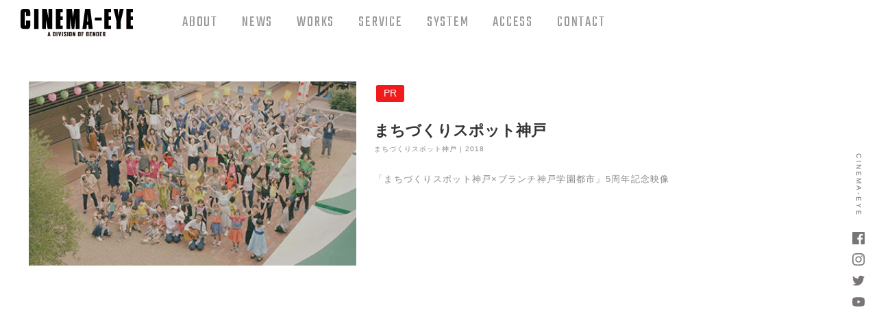

--- FILE ---
content_type: text/css
request_url: https://cinema-eye.bender.jp/wordpress/wp-content/themes/cocoon-child-master/style.css?ver=6.9&fver=20230421025814
body_size: 335
content:
@charset "UTF-8";
/*!
Theme Name: Cocoon Child
Description: Cocoon専用の子テーマ
Theme URI: https://wp-cocoon.com/
Author: わいひら
Author URI: https://nelog.jp/
Template:   cocoon-master
Version:    1.1.3
*/
/************************************
** 子テーマ用のスタイルを書く
************************************/
/*必要ならばここにコードを書く*/
@import "style_wp.css";

/************************************
** レスポンシブデザイン用のメディアクエリ
************************************/
/*1023px以下*/
/*834px以下*/
/*480px以下*/
@media screen and (max-width: 1023px){
  /*必要ならばここにコードを書く*/
}
@media screen and (max-width: 834px){
  /*必要ならばここにコードを書く*/
}
@media screen and (max-width: 480px){
  /*必要ならばここにコードを書く*/
}

/*# sourceMappingURL=style.css.map*/

--- FILE ---
content_type: text/css
request_url: https://cinema-eye.bender.jp/wordpress/wp-content/themes/cocoon-child-master/style_wp.css
body_size: 5834
content:
:root{--c-a-primary: rgba(255, 1, 0, 1)}.content-bottom{margin-bottom:0}.content-bottom aside.widget-content-bottom{margin-bottom:0}#content-bottom-in.wrap,#content-bottom-in.content-bottom-in.wrap{width:100%}#header-container-in.wrap{margin:0}body:has(:not(.home)) #container.wrap,body:has(:not(.home)) #container.wrap{width:100%}body.home #container.wrap,body.home #container.wrap{width:100%}body.home #content,body.home #content-in,body.home #content-in.content-in{margin-right:0;margin-left:0}body.home #content.wrap,body.home #content-in.wrap,body.home #content-in.content-in.wrap{width:100%}body.home #main,body.home #main.main{padding-right:0;padding-left:0}.home.page .entry-title{display:none}.home.page .post-date{display:none}.home.page .post-update{display:none}.home.page .author-info{display:none}.carousel .cat-label{display:none}.entry-content>* .button-block{margin-top:.25em;margin-bottom:.25em}.has-text-align-center{text-align:center}.mobile-header-menu-buttons{-webkit-box-pack:start;-ms-flex-pack:start;-webkit-box-shadow:none;display:-webkit-box;display:-ms-flexbox;display:flex;justify-content:flex-start;min-height:17.6vw;background-color:#fff;box-shadow:none}.mobile-header-menu-buttons .navi-menu-button{-webkit-box-ordinal-group:3;-ms-flex-order:2;-webkit-box-pack:end;-ms-flex-pack:end;-webkit-box-align:center;-ms-flex-align:center;display:-webkit-box;display:-ms-flexbox;display:flex;position:relative;align-items:center;justify-content:flex-end;order:2;width:20%;padding:0 5.3vw 0 0;overflow:hidden}.mobile-header-menu-buttons .navi-menu-button .menu-button-in .navi-menu-icon span{color:red;font-weight:600}.mobile-header-menu-buttons .navi-menu-button .menu-button-in .navi-menu-caption{display:none}.mobile-header-menu-buttons .navi-menu-button #navi-menu-close{background-color:rgba(0,0,0,.5)}.mobile-header-menu-buttons .navi-menu-button .navi-menu-content{width:83.2vw}.mobile-header-menu-buttons .navi-menu-button .navi-menu-content .navi-menu-close-button{display:none}.mobile-header-menu-buttons .navi-menu-button .navi-menu-content .navi-menu-close-button span{color:#fff;font-weight:600}.mobile-header-menu-buttons .navi-menu-button .navi-menu-content .menu-drawer{padding:6vw}.mobile-header-menu-buttons .navi-menu-button .navi-menu-content .menu-drawer .menu-item a{display:block;margin:0;padding:6vw 0 3vw;color:#5f5b5b;font-family:"Teko",sans-serif;font-size:6.6vw;letter-spacing:.08em;line-height:1;text-align:center}.mobile-header-menu-buttons .logo-menu-button{-webkit-box-ordinal-group:2;-ms-flex-order:1;order:1;width:80%;padding:4.8vw 5.3vw 0;text-align:left}.mobile-header-menu-buttons .logo-menu-button a.menu-button-in{display:inline-block;width:37.4vw;height:9.22vw;overflow:hidden;background-image:url(/assets/svg/logo.svg);background-position:center center;background-repeat:no-repeat;background-size:37.4vw auto;text-indent:100%;white-space:nowrap}.mobile-header-menu-buttons .search-menu-button{display:none}footer#footer.footer{margin-top:0;background:#000}footer#footer.footer .source-org.copyright{color:#fff;font-size:2.85vw}.widget-content-bottom.widget_new_entries{padding:16px}.widget-content-bottom.widget_new_entries .widget-content-bottom-title{margin-bottom:.75em}.widget-content-bottom.widget_new_entries .new-entry-card-title{font-size:3.46vw;line-height:1.4}.c-button-contactus{display:block;position:relative;width:51.8vw;height:10vw;margin:6.6vw 0 0 7vw;overflow:hidden;background-image:url(/assets/svg/contact.svg);background-position:top center;background-repeat:no-repeat;background-size:51.8vw auto}.c-button-contactus::after{-webkit-transition-duration:.3s;z-index:0;position:absolute;top:0;left:0;width:51.8vw;height:10vw;background-image:url(/assets/svg/contact-hover.svg);background-position:top center;background-repeat:no-repeat;background-size:51.8vw auto;content:"";opacity:0;transition-duration:.3s}.c-button-contactus:hover{cursor:pointer}.c-button-contactus:hover::after{opacity:1}.c-button-viewmore{display:block;position:relative;width:44.6vw;height:24vw;margin-left:6vw;overflow:hidden;background-image:url(/assets/svg/view.svg);background-position:top center;background-repeat:no-repeat;background-size:44.6vw auto}.c-button-viewmore::after{-webkit-transition-duration:.3s;z-index:0;position:absolute;top:0;left:0;width:44.6vw;height:24vw;margin:0 auto 0;background-image:url(/assets/svg/view-hover.svg);background-position:top center;background-repeat:no-repeat;background-size:44.6vw auto;content:"";opacity:0;transition-duration:.3s}.c-button-viewmore:hover{cursor:pointer}.c-button-viewmore:hover::after{opacity:1}.c-section-icon{fill:red}.c-section-title{-webkit-box-pack:center;-ms-flex-pack:center;display:-webkit-box;display:-ms-flexbox;display:flex;justify-content:center;margin:0;padding:0 0 6.6vw;background-color:rgba(0,0,0,0);color:#fc0606;font-family:"Teko",sans-serif;font-size:6.6vw;font-weight:400;letter-spacing:.04em;line-height:1.1}h2.c-section-title{-webkit-box-pack:center;-ms-flex-pack:center;display:-webkit-box;display:-ms-flexbox;display:flex;justify-content:center;margin:0;padding:0 0 6.6vw;background-color:rgba(0,0,0,0);color:#fc0606;font-family:"Teko",sans-serif;font-size:6.6vw;font-weight:400;letter-spacing:.04em;line-height:1.1}.c-icon-pagetop{fill:red;display:none;width:3.86vw;height:1.7vw}.c-scroll-icon{fill:#918e8e;width:8vw;height:17vw}.archive-title,h1.archive-title{display:block;margin:5vw -16px 1.5em -16px;padding:.5em 16px;background-color:#fc0606;color:#fff;font-family:"Teko",sans-serif;font-size:6.6vw;font-weight:400;letter-spacing:.04em;line-height:1}.archive-title span.fas,h1.archive-title span.fas{display:none}.p-section-icon-list,ul.p-section-icon-list{-webkit-box-orient:horizontal;-webkit-box-direction:normal;-ms-flex-flow:row wrap;-webkit-box-pack:justify;-ms-flex-pack:justify;display:-webkit-box;display:-ms-flexbox;display:flex;flex-flow:row wrap;justify-content:space-between;width:100%;margin:0;padding:0;list-style:none}.p-section-icon-list li,ul.p-section-icon-list li{-webkit-box-orient:horizontal;-webkit-box-direction:normal;-ms-flex-flow:row wrap;-webkit-box-pack:center;-ms-flex-pack:center;-webkit-box-align:center;-ms-flex-align:center;display:-webkit-box;display:-ms-flexbox;display:flex;flex-flow:row wrap;align-items:center;justify-content:center;width:25%;margin:0;padding:0}.p-section-icon-list li .c-section-icon,ul.p-section-icon-list li .c-section-icon{width:20.8vw;height:20.8vw}.p-news{margin:18vw 0 0;padding:18vw 0 0}.p-news__area{-webkit-box-pack:center;-ms-flex-pack:center;display:-webkit-box;display:-ms-flexbox;display:flex;justify-content:center;width:70vw;max-width:70vw;margin:0 auto;padding:0;overflow:hidden}.p-news .widget-entry-cards .widget-entry-card-link{margin-bottom:1.4em}.p-news .widget-entry-cards .widget-entry-card-link .widget-entry-card .widget-entry-card-thumb{display:none}.p-news .widget-entry-cards .widget-entry-card-link .widget-entry-card .widget-entry-card-content{-webkit-box-orient:vertical;-webkit-box-direction:normal;-ms-flex-flow:column nowrap;-webkit-box-pack:start;-ms-flex-pack:start;display:-webkit-box;display:-ms-flexbox;display:flex;flex-flow:column nowrap;justify-content:flex-start;margin:0}.p-news .widget-entry-cards .widget-entry-card-link .widget-entry-card .widget-entry-card-content .widget-entry-card-title{-webkit-box-ordinal-group:3;-ms-flex-order:2;-webkit-font-feature-settings:"palt" 1;display:block;order:2;width:100%;color:red;font-feature-settings:"palt" 1;font-size:4vw;letter-spacing:.025em;line-height:1.5;text-align:justify}.p-news .widget-entry-cards .widget-entry-card-link .widget-entry-card .widget-entry-card-content .widget-entry-card-date{-webkit-box-ordinal-group:2;-ms-flex-order:1;display:block;order:1}.p-news .widget-entry-cards .widget-entry-card-link .widget-entry-card .widget-entry-card-content .widget-entry-card-date .widget-entry-card-post-date{-webkit-font-feature-settings:"palt" 1;display:block;font-feature-settings:"palt" 1;font-size:2.85vw;letter-spacing:.025em}.p-news .news__viewmore{-webkit-box-pack:center;-ms-flex-pack:center;display:-webkit-box;display:-ms-flexbox;display:flex;justify-content:center;margin-top:3.12vw}.p-news .news__viewmore .c-button-viewmore{margin-top:1em}.p-about{margin:0;padding:18vw 0 0}.p-about .icons-area{width:89.6vw;margin:0 auto;padding:0 0 5vw}.p-about h3{padding:0 0 6vw;border:none;color:#000;font-weight:600;line-height:1.6;text-align:center}.p-about h3.catch_202003{margin:0;font-size:7.2vw;letter-spacing:-0.025em}.p-about .about-txt{margin:0 1em;padding:0}.p-about .about-txt p{padding:0;color:#5f5b5b;font-size:4vw;letter-spacing:.03em;line-height:2;text-align:center}.p-access{margin:18vw 0 0;padding:18vw 0 0}.p-access .access-area{-ms-flex-wrap:wrap;-webkit-box-pack:justify;-ms-flex-pack:justify;display:-webkit-box;display:-ms-flexbox;display:flex;flex-wrap:wrap;justify-content:space-between;width:89.6vw;margin:0 auto;padding:0 0 7.7vw}.p-access .access-info{width:100%;color:#707070}.p-access .access-info h3{padding:0 0 1.3vw;color:#111;font-family:"Teko",sans-serif;font-size:8vw;font-weight:400;line-height:1;text-align:center}.p-access .access-info h4{font-size:3.2vw;line-height:1;text-align:center}.p-access .access-info .overview{margin:3.3vw 0 0}.p-access .access-info .overview .overview-info{margin:0;padding:0;list-style:none}.p-access .access-info .overview .overview-info li{margin:0 0 0}.p-access .access-info .overview .overview-info li+li{margin:2.6vw 0 0}.p-access .access-info .overview .overview-info li p{font-size:4vw;letter-spacing:.03em;line-height:1;text-align:center}.p-access .googlemap{aspect-ratio:1/1;width:100%;height:42vh;margin:11.2vw 0 0}.p-access .company{width:89.6vw;margin:6vw auto 0 auto}.p-access .company h4{position:relative;width:100%;margin:0 auto;color:#000;font-family:"Teko",sans-serif;font-size:3.5vw;letter-spacing:.04em;line-height:1.1;text-align:center}.p-access .company h4::before{display:block;z-index:1;position:absolute;top:50%;width:100%;height:.3vw;background-color:#000;content:""}.p-access .company h4 span{display:inline-block;z-index:2;position:relative;padding:0 .5em;background-color:#fff;text-align:left}.p-access .company .company-area{width:89.6vw;margin:6vw auto;padding:0}.p-access .company .hyogobender-logo{-ms-flex-wrap:wrap;-webkit-box-pack:center;-ms-flex-pack:center;display:-webkit-box;display:-ms-flexbox;display:flex;flex-wrap:wrap;justify-content:center;width:100%;margin:1.5vw;padding:0}.p-access .company .hyogobender-logo a{display:inline-block}.p-access .company .hyogobender-logo .icon_style{fill:#000;display:block;width:34.6vw;height:8.2vw}.p-access .company h5{margin:1.5vw;padding:0;color:#000;font-size:2.4vw;font-weight:400;letter-spacing:.03em;line-height:1;text-align:center}.p-access .company .office{width:100%;margin:6vw 0 0;padding:0}.p-access .company .office ul.office-list{-ms-flex-wrap:wrap;-webkit-box-pack:start;-ms-flex-pack:start;display:-webkit-box;display:-ms-flexbox;display:flex;flex-wrap:wrap;justify-content:flex-start;margin:0;padding:0;list-style:none}.p-access .company .office ul.office-list:first-child{margin-top:0}.p-access .company .office ul.office-list li{width:100%;margin:3vw 0;color:#5f5b5b}.p-access .company .office ul.office-list li p.branch{padding:0 0 2.4vw;font-size:3.2vw;letter-spacing:.1em;line-height:1;text-align:center}.p-access .company .office ul.office-list li p.address{font-size:3.2vw;letter-spacing:.1em;line-height:1.3;text-align:center}.p-contact{margin:13.8vw 0 0;padding:0}.p-contact__area{padding:9.64vw 0 7.73vw;background:red}.p-contact__area .c-section-title{background-color:red;color:#fff}.p-contact__txt{color:#fff;font-size:4vw;font-weight:700;letter-spacing:.03em;line-height:2;text-align:center}.p-contact__button{-webkit-box-pack:center;-ms-flex-pack:center;display:-webkit-box;display:-ms-flexbox;display:flex;justify-content:center;margin-top:4.11vw}.p-service{margin:18vw 0 0;padding:18vw 0 0}.p-service .service-area{width:89.6vw;margin:2vw auto 0}.p-service .service-list{-ms-flex-wrap:wrap;-webkit-box-pack:justify;-ms-flex-pack:justify;display:-webkit-box;display:-ms-flexbox;display:flex;flex-wrap:wrap;justify-content:space-between;margin:-3.46vw 0 0;padding:0;list-style:none}.p-service .service-list li{aspect-ratio:2.35/1;width:100%;margin:.5vw 0 0;background-color:#e5e5e8}.p-service .service-list li a{display:block;height:100%}.p-service .service-list li figure{position:relative;width:100%;height:100%;overflow:hidden}.p-service .service-list li figure .service-image{width:100%;height:100%;background-position:center center;background-repeat:no-repeat;background-size:cover}.p-service .service-list li figure .service-image.video-production{background-image:url("/assets/img/service/menu/service1_video_pro.jpg")}.p-service .service-list li figure .service-image.display_screen{background-image:url("/assets/img/service/menu/service2_display_screen.jpg")}.p-service .service-list li figure .service-image.cinema{background-image:url("/assets/img/service/menu/service3_cinema.jpg")}.p-service .service-list li figure .service-image.education{background-image:url("/assets/img/service/menu/service4_edu.jpg")}.p-service .service-list li figure::after{-webkit-transition-duration:.3s;z-index:0;position:absolute;top:0;left:0;width:100%;height:100%;min-height:20.73vw;background-color:#000;content:"";opacity:0;transition-duration:.3s}.p-service .service-list li figure:hover{cursor:pointer}.p-service .service-list li figure:hover::after{opacity:.65}.p-service .service-list li figure figcaption{-webkit-transform:translate(-50%, -50%);-ms-transform:translate(-50%, -50%);z-index:4;position:absolute;top:50%;left:50%;transform:translate(-50%, -50%)}.p-service .service-list li figure figcaption p{width:43.2vw;margin:0 0 1vw;color:#fff;font-size:3.55vw;font-weight:600;line-height:1.4;text-align:center;text-shadow:1px 1px 4px rgba(0,0,0,.9)}.p-service .service-list li figure figcaption h3{width:43.2vw;margin-bottom:0;border-style:none;color:#fff;font-size:2.45vw;letter-spacing:.08em;line-height:1.4;text-align:center;text-shadow:1px 1px 4px rgba(0,0,0,.9)}.p-studio-photo{width:100%;margin:0 0 0;padding:37vw 0 0}.p-studio-photo .c-studio-slider{width:100%}.p-system{margin:18vw 0 0;padding:18vw 0 0}.p-system .icons-area{width:89.6vw;margin:0 auto;padding:0 0 5vw}.p-system .icons-area .icon-list{-ms-flex-wrap:wrap;-webkit-box-pack:justify;-ms-flex-pack:justify;display:-webkit-box;display:-ms-flexbox;display:flex;flex-wrap:wrap;justify-content:space-between;margin:0}.p-system .icons-area .icon-list li{width:20.8vw;margin:0}.p-system .icons-area .icon-list li .c-section-icon{width:20.8vw;height:20.8vw}.p-system h3{padding:0 0 5vw;border:none;color:#000;font-size:4.8vw;font-weight:600;line-height:1.6;text-align:center}.p-system .system-txt{padding:0}.p-system .system-txt p{display:block;width:89.6vw;margin:0 auto;padding:0;font-size:4vw;letter-spacing:.1em;line-height:1.87;text-align:center}.p-system .system__viewmore{-webkit-box-pack:center;-ms-flex-pack:center;display:-webkit-box;display:-ms-flexbox;display:flex;justify-content:center;margin-top:3.12vw}.p-system .system__viewmore .c-button-viewmore{margin-top:1.25em}.p-works{margin:22.8vw 0 0;padding:24vw 0 0}.p-works .widget-entry-cards{-webkit-box-orient:horizontal;-webkit-box-direction:normal;-ms-flex-flow:row wrap;-webkit-box-pack:justify;-ms-flex-pack:justify;display:-webkit-box;display:-ms-flexbox;display:flex;flex-flow:row wrap;justify-content:space-between;width:89.6vw;margin:0 auto;overflow:hidden}.p-works .widget-entry-cards a{display:block;width:calc(89.6vw/2 - 2vw);margin:1.5vw 0 0;padding:0}.p-works .widget-entry-cards a .widget-entry-card .widget-entry-card-thumb{aspect-ratio:16/9;display:block;width:100%;height:100%;margin:0}.p-works .widget-entry-cards a .widget-entry-card .widget-entry-card-thumb .wp-post-image{-o-object-fit:cover;width:100%;height:100%;object-fit:cover}.p-works .widget-entry-cards a .widget-entry-card .widget-entry-card-content .widget-entry-card-title{font-size:3vw;line-height:1.5}.p-works__button{-webkit-box-pack:center;-ms-flex-pack:center;display:-webkit-box;display:-ms-flexbox;display:flex;justify-content:center;padding:5vw}.p-works__button .c-button-viewmore{margin-top:1.25em}.p-icon-pagetop{z-index:9993;position:sticky;top:0;margin:0 4.17vw 0 91.97vw;padding:1.7vw 0 0}.p-icon-pagetop .fixedsticky-withoutfixedfixed .fixedsticky-off,.p-icon-pagetop .fixed-supported .fixedsticky-off{position:static}.p-icon-pagetop .fixedsticky-withoutfixedfixed .fixedsticky-on,.p-icon-pagetop .fixed-supported .fixedsticky-on{position:fixed}.p-icon-pagetop .fixedsticky-dummy{display:none}.p-icon-pagetop .fixedsticky-on+.fixedsticky-dummy{display:block}.p-service-type{-webkit-box-orient:vertical;-webkit-box-direction:normal;-ms-flex-flow:column wrap;-webkit-box-pack:center;-ms-flex-pack:center;display:-webkit-box;display:-ms-flexbox;display:flex;flex-flow:column wrap;justify-content:center;margin:3vw -16px 6.6vw -16px}.p-service-type__wrap{background:red}.p-service-type__wrap h2{margin:0;padding:4.1vw 4.1vw 1vw 4.1vw;background-color:rgba(0,0,0,0);color:#fff;font-family:"Teko",sans-serif;font-size:6.7vw;font-weight:400;letter-spacing:.03em;line-height:1.1}.p-service-type__wrap p{margin:0;padding:0 0 2.05vw 4.1vw;color:#fff;font-size:3vw;letter-spacing:.25em;line-height:1.25;text-align:left}.p-service-type__wrap p span.pc{display:block}.p-service-type__wrap p span.pc-none{display:none}.p-service-type__wrap p span.pc{display:block}.p-service-type__wrap p span.pc-none{display:none}.p-service-read .wp-block-cocoon-blocks-column-2{-webkit-box-orient:vertical;-webkit-box-direction:normal;-ms-flex-flow:column wrap;display:-webkit-box;display:-ms-flexbox;display:flex;flex-flow:column wrap}.p-service-read .wp-block-cocoon-blocks-column-2 h3{display:block;margin:0;padding:0 0 2em;border:none;font-size:4.2vw;font-weight:700;letter-spacing:.05em;line-height:1.4}.p-service-read .wp-block-cocoon-blocks-column-2 p{-webkit-font-feature-settings:"palt" 1;display:block;margin:0;font-feature-settings:"palt" 1;font-size:3.7vw;letter-spacing:.1em;line-height:1.75}.p-service-read .wp-block-cocoon-blocks-column-2 p+h3{margin-top:2em}.p-service-read .wp-block-cocoon-blocks-column-2 .service-text{-webkit-box-ordinal-group:3;-ms-flex-order:2;order:2}.p-service-read .wp-block-cocoon-blocks-column-2 .service-image{-webkit-box-ordinal-group:2;-ms-flex-order:1;order:1}.p-service-read .wp-block-cocoon-blocks-column-right.service-image,.p-service-read .wp-block-cocoon-blocks-column-left.service-image{margin-bottom:1.8em}.p-top-video{position:relative;width:100%;height:-webkit-fit-content;height:-moz-fit-content;height:fit-content;overflow:hidden;line-height:0}.p-top-video__video{-o-object-fit:cover;z-index:1;width:100%;height:90vh;margin:9.6vw 0 0;object-fit:cover;background:#e5e5e9}.p-top-video .c-scroll-icon{display:block;z-index:2;position:absolute;bottom:2.4vw;left:50%}.p-top-video .c-scroll-icon .c-section-icon{-webkit-transform:translate(-50%, 0);-ms-transform:translate(-50%, 0);fill:#ccc;width:8vw;height:17vw;transform:translate(-50%, 0)}.p-side-contents{display:none}.p-sns-contents{-ms-flex-wrap:wrap;-webkit-box-pack:center;-ms-flex-pack:center;-ms-flex-line-pack:justify;display:-webkit-box;display:-ms-flexbox;display:flex;flex-wrap:wrap;align-content:space-between;justify-content:center;margin:5.8vw 0 0;padding:6.7vw 0 0}.p-sns-contents .sns-contents-inner{-ms-flex-wrap:wrap;-webkit-box-pack:center;-ms-flex-pack:center;-ms-flex-line-pack:justify;display:-webkit-box;display:-ms-flexbox;display:flex;flex-wrap:wrap;align-content:space-between;justify-content:center;width:89.6vw}.p-sns-contents .sns-contents{margin:0}.p-sns-contents .sns-contents ul.sns-list{-webkit-box-orient:horizontal;-webkit-box-direction:normal;-ms-flex-flow:row wrap;-webkit-box-pack:center;-ms-flex-pack:center;display:-webkit-box;display:-ms-flexbox;display:flex;flex-flow:row wrap;justify-content:center;margin:0;padding:0;list-style:none}.p-sns-contents .sns-contents ul.sns-list li{margin:0 3.5vw}.p-sns-contents .sns-contents ul.sns-list li .sns-icon{width:7vw;height:7vw}.p-sns-contents .sns-contents ul.sns-list li a{fill:#c0c0c3;-webkit-transition:all .3s;transition:all .3s}.p-sns-contents .sns-contents ul.sns-list li a:hover{fill:var(--c-a-primary)}.p-entry-tags-custom__list{-webkit-box-orient:horizontal;-webkit-box-direction:normal;-ms-flex-flow:row wrap;-webkit-box-pack:start;-ms-flex-pack:start;display:-webkit-box;display:-ms-flexbox;display:flex;flex-flow:row wrap;justify-content:flex-start;margin:0;padding:0;list-style:none}.p-entry-tags-custom__tag{display:inline-block}.p-entry-tags-custom__tag a{display:inline-block;padding:.4em .75em;border-radius:3px;background:#f01c1c;color:#fff;font-size:4.5vw;letter-spacing:.04em;line-height:1;text-decoration:none}article.category-works-post div.entry-categories-tags{display:none}article.category-works-post .entry-header{margin-top:2.5vw;margin-bottom:2.5vw}article.category-works-post .entry-header__eyecatch .eye-catch-wrap{width:100%}article.category-works-post .entry-header__eyecatch .eye-catch-wrap figure.eye-catch span.cat-label{display:none}article.category-works-post .entry-header__info{-webkit-box-orient:horizontal;-webkit-box-direction:normal;-ms-flex-flow:row wrap;display:-webkit-box;display:-ms-flexbox;display:flex;flex-flow:row wrap}article.category-works-post .entry-header__info .p-entry-tags-custom{-webkit-box-ordinal-group:2;-ms-flex-order:1;order:1;width:100%}article.category-works-post .entry-header__info .p-entry-tags-custom__list{margin:1em 0 0;padding:0}article.category-works-post .entry-header__info .entry-title{-webkit-box-ordinal-group:3;-ms-flex-order:2;order:2;width:100%;margin:0;padding-left:0;font-size:5.33vw}article.category-works-post .entry-header__info .p-entry-cf{-webkit-box-ordinal-group:4;-ms-flex-order:3;display:block;order:3;width:100%}article.category-works-post .entry-header__info .p-entry-cf .c-entry-cf-works-client{display:block;margin:0 0 .5em;font-size:3vw;letter-spacing:.1em;line-height:1}article.category-works-post .entry-header__info .p-entry-expert-custom{-webkit-box-ordinal-group:5;-ms-flex-order:4;-webkit-font-feature-settings:"palt" 1;order:4;margin-top:1.75em;font-feature-settings:"palt" 1;font-size:3.73vw;letter-spacing:.1em;line-height:1.75}article.category-works-post .entry-header__info .p-entry-expert-custom p{margin-top:1.75em}article.category-works-post .entry-header__info .p-entry-expert-custom>*:first-child{margin-top:0}article.category-works-post .entry-header__info .date-tags{-webkit-box-ordinal-group:5;-ms-flex-order:4;display:none;order:4;width:100%}article.category-works-post div.entry-content{margin-top:0;font-size:3.73vw;line-height:1.75}.archive.category-works .content .content-in .list .post-date{display:none}.archive.category-news .content .content-in .list .entry-card-thumb{display:none}.archive.category-news .content .content-in .list .entry-card-content{margin-left:0}.archive.category-news .content .content-in .list .post-date span.far{display:none}body.single-post.categoryid-4 .related-entries{display:none}body.single-post.categoryid-4 .pager-post-navi figure.prev-post-thumb,body.single-post.categoryid-4 .pager-post-navi figure.next-post-thumb{display:none}body.single-post.categoryid-4 .widget-content-bottom.widget_new_entries .widget-entry-cards figure.widget-entry-card-thumb{display:none}body.single-post.categoryid-4 .widget-content-bottom.widget_new_entries .widget-entry-cards .widget-entry-card-content{margin-left:0}body.single-post.categoryid-4 .widget-content-bottom.widget_new_entries .widget-entry-cards .widget-entry-card-content .widget-entry-card-title{font-size:.8em}@media screen and (max-width: 480px){.home.page .entry-title{display:none}.home.page #navi{display:none}}@media screen and (min-width: 769px){.mobile-header-menu-buttons{display:none}#header-container{z-index:1000;position:fixed;top:0;left:0;width:100%;background-color:rgba(255,255,255,0)}#header-container .header-container-in{-webkit-box-pack:start;-ms-flex-pack:start;-webkit-backdrop-filter:blur(12px);display:-webkit-box;display:-ms-flexbox;display:flex;justify-content:flex-start;width:100%;backdrop-filter:blur(12px);background:rgba(255,255,255,.8)}#header-container header .logo a.site-name{display:inline-block;width:17.6vw;height:5.16vw;margin:0;padding:0;background-color:rgba(255,255,255,0);background-image:url(/assets/svg/logo.svg);background-position:center center;background-repeat:no-repeat;background-size:12.8vw auto}#header-container header .logo span.site-name-text{display:none}#header-container .navi{width:78.6%;background-color:rgba(255,255,255,0)}#header-container .navi .navi-in>ul{-webkit-box-orient:horizontal;-webkit-box-direction:normal;-ms-flex-flow:row wrap;-webkit-box-pack:start;-ms-flex-pack:start;-webkit-box-align:center;-ms-flex-align:center;display:-webkit-box;display:-ms-flexbox;display:flex;flex-flow:row wrap;align-items:center;justify-content:flex-start;width:100%;height:5.16vw;margin:0 0 0 3.2vw;padding:0;list-style:none}#header-container .navi .navi-in>ul li{-webkit-box-orient:horizontal;-webkit-box-direction:normal;-ms-flex-flow:row wrap;-webkit-box-pack:start;-ms-flex-pack:start;-webkit-box-align:center;-ms-flex-align:center;display:-webkit-box;display:-ms-flexbox;display:flex;flex-flow:row wrap;align-items:center;justify-content:flex-start;width:-webkit-fit-content;width:-moz-fit-content;width:fit-content;height:5.16vw;block-size:-webkit-fit-content;block-size:-moz-fit-content;block-size:fit-content;margin:0;padding:0}#header-container .navi .navi-in>ul li+li{margin:0 0 0 2.75vw}#header-container .navi .navi-in>ul li a{display:inline-block;font-family:"Teko",sans-serif;font-size:1.71vw;font-weight:normal;letter-spacing:.08em;line-height:1.1}#header-container .navi .navi-in>ul li a .item-label{-webkit-transition:all .3s;background-color:rgba(255,255,255,0);color:rgba(0,0,0,.4);transition:all .3s}#header-container .navi .navi-in>ul li a .item-label:hover{-webkit-transition:all .3s;background-color:rgba(255,255,255,0);color:#fa0303;transition:all .3s}#header-container .midnightHeader.js-midnight-main .header-container-in{-webkit-backdrop-filter:none;backdrop-filter:none;background-color:rgba(0,0,0,0)}#header-container .midnightHeader.js-midnight-main header .logo a.site-name{background-color:red}#header-container .midnightHeader.js-midnight-main .navi .navi-in ul li a{background-color:rgba(255,255,255,0)}#header-container .midnightHeader.js-midnight-main .navi .navi-in ul li a .item-label{color:rgba(255,255,255,.9)}footer#footer.footer .source-org.copyright{font-size:1.15vw}body.single-post .content{margin-top:5.16vw}.widget-content-bottom.widget_new_entries{width:1219px;margin-right:auto;margin-left:auto}.widget-content-bottom.widget_new_entries .widget-content-bottom-title{margin-bottom:.75em}.widget-content-bottom.widget_new_entries .new-entry-card-title{font-size:1vw;line-height:1.4}.c-button-contactus{width:24.9vw;height:3.75vw;margin-top:0;margin-left:3.5vw;background-size:24.9vw auto}.c-button-contactus::after{width:24.9vw;height:3.75vw;background-size:24.9vw auto}.c-button-viewmore{width:20.7vw;height:3.75vw;margin-left:3vw;background-size:20.7vw auto}.c-button-viewmore::after{width:20.7vw;height:3.75vw;background-size:20.7vw auto}.c-section-title{-webkit-box-pack:center;-ms-flex-pack:center;display:-webkit-box;display:-ms-flexbox;display:flex;justify-content:center;width:100%;margin:0;padding:0 0 4.3vw;color:#fc0606;font-family:"Teko",sans-serif;font-size:2.2vw;letter-spacing:.04em;line-height:1.1;text-align:center}h2.c-section-title{-webkit-box-pack:center;-ms-flex-pack:center;display:-webkit-box;display:-ms-flexbox;display:flex;justify-content:center;width:100%;margin:0;padding:0 0 4.3vw;color:#fc0606;font-family:"Teko",sans-serif;font-size:2.2vw;letter-spacing:.04em;line-height:1.1;text-align:center}.c-icon-pagetop{display:inline-block}.archive-title,h1.archive-title{width:100%;margin:5vw 0 0;padding:0 0 1em;background-color:rgba(255,255,255,0);color:#fc0606;font-family:"Teko",sans-serif;font-size:3.2vw;letter-spacing:.04em;line-height:1.1;text-align:center}.archive-title span.fas,h1.archive-title span.fas{display:none}.p-section-icon-list li .c-section-icon,ul.p-section-icon-list li .c-section-icon{width:11.3vw;height:11.3vw}.p-news{margin:5.8vw 0 0;padding:6.7vw 0 0}.p-news__area{width:51.3%;margin:0 auto}.p-news .widget-entry-cards{margin-bottom:0}.p-news .widget-entry-cards .widget-entry-card-link{margin-bottom:.5em}.p-news .widget-entry-cards .widget-entry-card-link .widget-entry-card .widget-entry-card-thumb{display:none}.p-news .widget-entry-cards .widget-entry-card-link .widget-entry-card .widget-entry-card-content{-webkit-box-orient:horizontal;-webkit-box-direction:normal;-ms-flex-flow:row wrap;-webkit-box-pack:start;-ms-flex-pack:start;display:-webkit-box;display:-ms-flexbox;display:flex;flex-flow:row wrap;justify-content:flex-start;margin:0}.p-news .widget-entry-cards .widget-entry-card-link .widget-entry-card .widget-entry-card-content .widget-entry-card-title{-webkit-box-ordinal-group:3;-ms-flex-order:2;display:block;order:2;width:80%;color:red;font-size:1.15vw;line-height:1.4}.p-news .widget-entry-cards .widget-entry-card-link .widget-entry-card .widget-entry-card-content .widget-entry-card-date{-webkit-box-ordinal-group:2;-ms-flex-order:1;display:inline-block;order:1;width:20%}.p-news .widget-entry-cards .widget-entry-card-link .widget-entry-card .widget-entry-card-content .widget-entry-card-date .widget-entry-card-post-date{display:block;font-size:1.15vw}.p-about{margin:2.2vw 0 0;padding:6.7vw 0 0}.p-about .icons-area{width:51.3vw;margin:0 auto;padding:0 0 4.3vw}.p-about h3{margin:0;padding:0 0 4.3vw;color:#000;font-size:2.3vw;font-weight:600;line-height:1.6;text-align:center}.p-about h3.catch_202003{font-size:4.6vw;letter-spacing:-0.04em}.p-about .about-txt{padding:0}.p-about .about-txt p{padding:0;font-size:1.15vw;letter-spacing:.1em;line-height:1.87;text-align:center}.p-access{margin:5.8vw 0 0;padding:6.7vw 0 0}.p-access .access-area{-ms-flex-wrap:wrap;-webkit-box-pack:justify;-ms-flex-pack:justify;display:-webkit-box;display:-ms-flexbox;display:flex;flex-wrap:wrap;justify-content:space-between;width:51.4%;margin:0 auto;padding:0 0 4.3vw}.p-access .access-info{width:47.9%;color:#707070}.p-access .access-info h3{padding:0 0 .6vw;color:#111;font-family:"Teko",sans-serif;font-size:2.3vw;line-height:1;text-align:left}.p-access .access-info h4{font-size:.82vw;line-height:1;text-align:left}.p-access .access-info .overview .overview-info li+li{margin:1vw 0 0}.p-access .access-info .overview .overview-info li p{font-size:1.15vw;letter-spacing:.03em;line-height:1;text-align:left}.p-access .googlemap{aspect-ratio:4/3;width:52.1%;height:19.1vw;margin-top:0}.p-access .company{width:89.6vw;margin:3vw auto 0 auto}.p-access .company h4{position:relative;width:48.2vw;margin:0 auto;color:#000;font-family:"Teko",sans-serif;font-size:2.1vw;letter-spacing:.04em;line-height:1.1;text-align:center}.p-access .company h4::before{display:block;z-index:1;position:absolute;top:50%;width:100%;height:.05vw;background-color:#000;content:""}.p-access .company h4 span{display:inline-block;z-index:2;position:relative;padding:0 .5em;background-color:#fff;text-align:left}.p-access .company .company-area{width:48.2vw;margin:3.3vw auto 0 auto}.p-access .company .hyogobender-logo{-ms-flex-wrap:wrap;-webkit-box-pack:center;-ms-flex-pack:center;display:-webkit-box;display:-ms-flexbox;display:flex;flex-wrap:wrap;justify-content:center;width:100%;margin:0;padding:0}.p-access .company .hyogobender-logo a{display:inline-block;margin:.5vw}.p-access .company .hyogobender-logo .icon_style{fill:#000;width:9.68vw;height:1.35vw}.p-access .company h5{margin:.5vw;padding:0;color:#000;font-size:.7vw;letter-spacing:.2em}.p-access .company .office{margin:3vw 0 0}.p-access .company .office ul.office-list{-ms-flex-wrap:wrap;-webkit-box-pack:justify;-ms-flex-pack:justify;display:-webkit-box;display:-ms-flexbox;display:flex;flex-wrap:wrap;justify-content:space-between;margin:0;padding:0;list-style:none}.p-access .company .office ul.office-list:first-child{margin-top:0}.p-access .company .office ul.office-list li{width:48%;margin:1.25vw 0;color:#5f5b5b}.p-access .company .office ul.office-list li p.branch{margin:0 0 .5em;padding:0;font-size:1.15vw;letter-spacing:.1em;line-height:1;text-align:left}.p-access .company .office ul.office-list li p.address{font-size:1vw;line-height:1.25;text-align:left}.p-contact{margin:10.4vw 0 0;padding:5.1vw 0 0}.p-contact__area{padding:3.54vw 0 4.84vw}.p-contact__txt{font-size:1.8vw;letter-spacing:.1em;line-height:1.8}.p-contact__button{margin-top:4.11vw}.p-service{margin:5.8vw 0 0;padding:6.7vw 0 0}.p-service .service-area{width:85.4%;margin:0 auto}.p-service .service-list{-webkit-box-orient:horizontal;-webkit-box-direction:normal;-ms-flex-flow:row wrap;-webkit-box-pack:justify;-ms-flex-pack:justify;display:-webkit-box;display:-ms-flexbox;display:flex;flex-flow:row wrap;justify-content:space-between;margin:0;padding:0;list-style:none}.p-service .service-list li{aspect-ratio:2.35/1;width:calc(50% - .5vw);height:100%;margin:.5vw 0 0}.p-service .service-list li figure .service-image.video-production{background-image:url("/assets/img/service/menu/service1_video_pro.jpg")}.p-service .service-list li figure .service-image.display_screen{background-image:url("/assets/img/service/menu/service2_display_screen.jpg")}.p-service .service-list li figure .service-image.cinema{background-image:url("/assets/img/service/menu/service3_cinema.jpg")}.p-service .service-list li figure .service-image.education{background-image:url("/assets/img/service/menu/service4_edu.jpg")}.p-service .service-list li figure::after{-webkit-transition-duration:.3s;z-index:0;position:absolute;top:0;left:0;width:100%;height:auto;min-height:20.73vw;background-color:#000;content:"";opacity:0;transition-duration:.3s}.p-service .service-list li figure:hover{cursor:pointer}.p-service .service-list li figure:hover::after{opacity:.65}.p-service .service-list li figure figcaption{-webkit-transform:translate(-50%, -50%);-ms-transform:translate(-50%, -50%);z-index:4;position:absolute;top:50%;left:50%;transform:translate(-50%, -50%)}.p-service .service-list li figure figcaption p{width:41.6vw;margin:0 0 1.2vw;color:#fff;font-size:1.77vw;font-weight:600;line-height:1.3;text-align:center}.p-service .service-list li figure figcaption h3{width:41.6vw;border-style:none;color:#fff;font-size:1.1vw;font-weight:normal;letter-spacing:.08em;line-height:1.3;text-align:center}.p-studio-photo{width:100%;margin:5.8vw 0 0;padding:6.7vw 0 0}.p-studio-photo .c-studio-slider{width:90%}.p-system{margin:5.8vw 0 0;padding:6.7vw 0 0}.p-system .icons-area{width:51.3vw;margin:0 auto;padding:0 0 4.3vw}.p-system .icons-area .icon-list li{width:11.3vw;margin:0}.p-system .icons-area .icon-list .c-section-icon{width:11.3vw;height:11.3vw}.p-system h3{margin:0;padding:0 0 2.6vw;font-size:2.3vw}.p-system .system-txt p{font-size:1.15vw;letter-spacing:.1em}.p-system .system__viewmore{-webkit-box-orient:horizontal;-webkit-box-direction:normal;-ms-flex-flow:row wrap;-webkit-box-pack:center;-ms-flex-pack:center;display:-webkit-box;display:-ms-flexbox;display:flex;flex-flow:row wrap;justify-content:center;margin-top:3.12vw}.p-system .system__viewmore .c-button-viewmore{margin-top:1em}.p-works{margin:5.8vw 0 0;padding:6.7vw 0 0}.p-works .works-area{width:91.68%;margin:0 auto}.p-works__button{-webkit-box-pack:center;-ms-flex-pack:center;display:-webkit-box;display:-ms-flexbox;display:flex;justify-content:center;padding:5vw}.p-works__button .c-button-viewmore{margin-top:1em}.p-works .widget-entry-cards{-webkit-box-orient:horizontal;-webkit-box-direction:normal;-ms-flex-flow:row wrap;-webkit-box-pack:center;-ms-flex-pack:center;display:-webkit-box;display:-ms-flexbox;display:flex;flex-flow:row wrap;justify-content:center;width:100%;padding:0 4vw;overflow:hidden}.p-works .widget-entry-cards a{display:inline-block;width:24%;margin:0 .5%}.p-works .widget-entry-cards a .widget-entry-card .widget-entry-card-thumb{aspect-ratio:16/9;display:block;width:100%;height:100%;margin:0}.p-works .widget-entry-cards a .widget-entry-card .widget-entry-card-thumb .wp-post-image{-o-object-fit:cover;width:100%;height:100%;object-fit:cover}.p-works .widget-entry-cards a .widget-entry-card .widget-entry-card-content{padding:.5vw 0 .75vw}.p-works .widget-entry-cards a .widget-entry-card .widget-entry-card-content .widget-entry-card-title{font-size:1.15vw;line-height:1.5}.p-service-type{-webkit-box-orient:horizontal;-webkit-box-direction:normal;-ms-flex-flow:row wrap;-webkit-box-pack:center;-ms-flex-pack:center;display:-webkit-box;display:-ms-flexbox;display:flex;flex-flow:row wrap;justify-content:center;width:100%;margin:3vw 0 6.6vw 0}.p-service-type__wrap{width:43.25%;height:35.9vw;background:red}.p-service-type__wrap h2{margin:0;padding:5.4vw 0 1.6vw 4.1vw;background-color:rgba(0,0,0,0);color:#fff;font-family:"Teko",sans-serif;font-size:3.6vw;letter-spacing:.03em;line-height:1.1}.p-service-type__wrap h2 span.pc{display:block}.p-service-type__wrap h2 span.pc-none{display:none}.p-service-type__wrap p{padding:0 0 0 4.1vw;color:#fff;font-family:"Hiragino Kaku Gothic ProN","ヒラギノ角ゴ ProN W3",sans-serif;font-size:1.2vw;letter-spacing:.06em;line-height:1.7;text-align:left}.p-service-type__wrap p span.pc{display:block}.p-service-type__wrap p span.pc-none{display:none}.p-service-type__wrap p span.pc{display:block}.p-service-type__wrap p span.pc-none{display:none}.p-service-type__image{width:56.75%;height:35.9vw;background-color:rgba(0,0,255,.2)}.p-service-type__image .eye-catch{width:100%;height:35.9vw;min-height:35.9vw}.p-service-type__image .eye-catch img{-o-object-fit:cover;width:100%;height:35.9vw;min-height:35.9vw;object-fit:cover}.p-service-read{width:69.8vw;margin:6.6vw auto 0}.p-service-read .wp-block-cocoon-blocks-column-2{-webkit-box-orient:horizontal;-webkit-box-direction:normal;-ms-flex-flow:row wrap;display:-webkit-box;display:-ms-flexbox;display:flex;flex-flow:row wrap;margin-bottom:7.8vw}.p-service-read .wp-block-cocoon-blocks-column-2 .service-text{-webkit-box-ordinal-group:1;-ms-flex-order:0;order:0}.p-service-read .wp-block-cocoon-blocks-column-2 .service-image{-webkit-box-ordinal-group:1;-ms-flex-order:0;order:0}.p-service-read .wp-block-cocoon-blocks-column-left,.p-service-read .wp-block-cocoon-blocks-column-right{width:39.9vw;min-height:26.6vw;margin:0}.p-service-read .wp-block-cocoon-blocks-column-left .wp-block-image img,.p-service-read .wp-block-cocoon-blocks-column-right .wp-block-image img{width:100%;height:auto}.p-service-read .wp-block-cocoon-blocks-column-left h3,.p-service-read .wp-block-cocoon-blocks-column-right h3{display:block;margin:0;padding:0 0 2.7vw;border:none;font-size:1.25vw;font-weight:500;letter-spacing:.08em;line-height:1.4}.p-service-read .wp-block-cocoon-blocks-column-left p,.p-service-read .wp-block-cocoon-blocks-column-right p{display:block;font-size:.94vw;line-height:1.5}.p-service-read .wp-block-cocoon-blocks-column-left>.wp-block-heading:first-child,.p-service-read .wp-block-cocoon-blocks-column-right>.wp-block-heading:first-child{margin-top:.5em}.p-service-read .wp-block-cocoon-blocks-column-left:has(:where(h3,h4,h5,p)),.p-service-read .wp-block-cocoon-blocks-column-right:has(:where(h3,h4,h5,p)){width:27.1vw;min-height:26.6vw}.p-top-video__video{z-index:1;width:100%;height:100vh;margin:0}.p-top-video .c-scroll-icon{display:none}.p-top-video .c-scroll-icon .c-section-icon{-webkit-transform:translate(-50%, 0);-ms-transform:translate(-50%, 0);fill:#ccc;width:8vw;height:17vw;transform:translate(-50%, 0)}.p-side-contents{-ms-flex-wrap:wrap;-webkit-box-pack:center;-ms-flex-pack:center;-webkit-box-align:center;-ms-flex-align:center;display:-webkit-box;display:-ms-flexbox;display:flex;z-index:9992;position:fixed;top:0;right:0;flex-wrap:wrap;align-items:center;justify-content:center;width:4.17vw;height:100%}.p-side-contents .side-inner{-ms-flex-wrap:wrap;-webkit-box-pack:center;-ms-flex-pack:center;-ms-flex-line-pack:justify;display:-webkit-box;display:-ms-flexbox;display:flex;flex-wrap:wrap;align-content:space-between;justify-content:center;height:13.8vw}.p-side-contents .company{-webkit-transform:rotate(90deg);-ms-transform:rotate(90deg);z-index:100;width:8.28vw;margin:0;transform:rotate(90deg);font-size:.78vw;letter-spacing:.3em;line-height:1.1}.p-side-contents .company a{-webkit-transition:all .3s;color:#747373;text-decoration:none;transition:all .3s}.p-side-contents .company a:hover{color:var(--c-a-primary)}.p-side-contents .sns-contents{z-index:200;margin:0}.p-side-contents .sns-contents ul.sns-list{margin:0;padding:0;list-style:none}.p-side-contents .sns-contents ul.sns-list li{width:1.38vw;height:1.38vw}.p-side-contents .sns-contents ul.sns-list li+li{width:1.38vw;height:1.38vw;margin:1.035vw 0 0}.p-side-contents .sns-contents ul.sns-list li .sns-icon{width:1.38vw;height:1.38vw}.p-side-contents .sns-contents ul.sns-list li a{fill:#797575;-webkit-transition:all .3s;transition:all .3s}.p-side-contents .sns-contents ul.sns-list li a:hover{fill:var(--c-a-primary)}.p-sns-contents .sns-contents-inner{width:51.4%}.p-sns-contents .sns-contents ul.sns-list li{margin:0 2.5vw}.p-sns-contents .sns-contents ul.sns-list li .sns-icon{width:5vw;height:5vw}.p-entry-tags-custom__tag a{font-size:1.1vw}article.category-works-post .entry-header{-webkit-box-orient:horizontal;-webkit-box-direction:normal;-ms-flex-flow:row wrap;-webkit-box-pack:start;-ms-flex-pack:start;display:-webkit-box;display:-ms-flexbox;display:flex;flex-flow:row wrap;justify-content:flex-start;margin-bottom:6em}article.category-works-post .entry-header__eyecatch{width:40%}article.category-works-post .entry-header__info{-webkit-box-orient:vertical;-webkit-box-direction:normal;-ms-flex-flow:column wrap;-webkit-box-pack:start;-ms-flex-pack:start;display:-webkit-box;display:-ms-flexbox;display:flex;flex-flow:column wrap;justify-content:flex-start;width:60%;padding-left:2vw}article.category-works-post .entry-header__info .p-entry-tags-custom__list{margin-top:0;margin-bottom:1.5em}article.category-works-post .entry-header__info .entry-title{margin-bottom:.4em;font-size:1.7vw}article.category-works-post .entry-header__info .p-entry-cf .c-entry-cf-works-client{color:#88888b;font-size:.8vw}article.category-works-post .entry-header__info .p-entry-expert-custom{display:block;margin-top:1.75em;color:#88888b;font-size:1vw;letter-spacing:.1em}article.category-works-post .entry-header__info .p-entry-expert-custom p{margin-top:1.75em}article.category-works-post .entry-header__info .p-entry-expert-custom>*:first-child{margin-top:0}article.category-works-post div.entry-content{font-size:1.15vw}.archive.category-works .content .content-in .list .post-date{display:none}.archive.category-news .content .content-in .list .entry-card-thumb{display:none}.archive.category-news .content .content-in .list .entry-card-content{margin-left:0}.archive.category-news .content .content-in .list .post-date span.far{display:none}}


--- FILE ---
content_type: image/svg+xml
request_url: https://cinema-eye.bender.jp/assets/svg/logo.svg
body_size: 5573
content:
<?xml version="1.0" encoding="utf-8"?>
<!-- Generator: Adobe Illustrator 24.0.3, SVG Export Plug-In . SVG Version: 6.00 Build 0)  -->
<svg version="1.1" id="レイヤー_1" xmlns="http://www.w3.org/2000/svg" xmlns:xlink="http://www.w3.org/1999/xlink" x="0px"
	 y="0px" viewBox="0 0 450 111" style="enable-background:new 0 0 450 111;" xml:space="preserve">
<style type="text/css">
	.st0{fill:#010000;}
	.st1{fill:#743A2E;}
	.st2{fill:#231815;}
</style>
<g>
	<g>
		<path class="st0" d="M0.049669,15.3542862c0,0-0.186191-10.2585163,3.8236284-12.776515s3.4509175-2.5179992,15.6675501-2.5179992
			s12.5899963,0.3733568,15.9473305,2.8910363c3.3573303,2.5176795,3.3573303,10.1652555,3.3573303,10.1652555v15.2945137
			H21.8723297l-0.0932598-13.1495514c0,0-0.4673176-2.1449623-2.3321533-2.1449623s-2.2375488,1.7722473-2.2375488,2.2382221
			c0,0.4659739,0,50.5465012,0,50.5465012s0,2.0517044,2.33148,2.0517044s2.3314819-2.0517044,2.3314819-2.0517044V47.0624237
			h16.9731789v20.8900681c0,0-0.2331467,7.041069-2.891037,9.6989594
			c-2.6578865,2.6578903-2.5176773,3.6468124-16.4136238,3.6468124S4.4328527,79.3301163,2.847446,77.7447128
			c-1.5854069-1.5854111-2.7977769-7.1806412-2.7977769-9.7922211S0.049669,15.3542862,0.049669,15.3542862z"/>
		<path class="st1" d="M19.54072,81.3466644c-13.2412968,0-14.9713936-1.7711029-16.497921-3.3342438
			c-0.0766437-0.0781097-0.1527994-0.1562195-0.2294431-0.2333527c-1.6524769-1.6519852-2.8118958-7.3626709-2.8118958-9.8269882
			V15.3544931C-0.0009813,15.2202454-0.1332771,5.0363975,3.8473132,2.5369346
			c0.1752551-0.110328,0.3422115-0.2157741,0.5013573-0.3163383c3.495831-2.2089982,3.495831-2.2089982,15.192049-2.2089982
			c12.1101913,0,12.6120358,0.376384,15.8764706,2.8255649l0.1000786,0.0751793
			c1.7466927,1.309777,2.5717125,4.0162268,2.9563942,6.0563164c0.4159279,2.2055807,0.4203186,4.1285076,0.4203186,4.1475468
			v15.3428955H21.8239193v-0.047842l-0.0932407-13.149519c-0.0039062-0.0112276-0.4803658-2.0972052-2.2836895-2.0972052
			c-1.8179684,0-2.1894703,1.7271681-2.1894703,2.1899586v50.5462723c0.0004883,0.082016,0.028801,2.0025024,2.2832012,2.0025024
			s2.282711-1.9204865,2.2831993-2.0025024v-18.88657h17.0700626v20.9378853
			c-0.0019493,0.0722504-0.2645912,7.0932007-2.9051361,9.7332611c-0.1938057,0.1942978-0.3729668,0.3797989-0.5438271,0.5565186
			C33.2594528,80.5011444,32.4412689,81.3466644,19.54072,81.3466644z M19.54072,0.1082571
			c-11.6679039,0-11.6679039,0-15.1403027,2.1943529C4.2412715,2.4036624,4.0743151,2.5086203,3.8990598,2.6189482
			C-0.0419881,5.0935144,0.096654,15.2514887,0.0981185,15.3535175v52.5985641c0,2.7542953,1.2472906,8.2218704,2.7835817,9.7586441
			c0.0771317,0.0771332,0.1537755,0.1552429,0.2304192,0.2333527c1.5133469,1.549469,3.2283103,3.3049545,16.4286003,3.3049545
			c12.8595409,0,13.6694279-0.8367386,15.8344898-3.0755157c0.1713486-0.1767197,0.3505096-0.3622208,0.5452919-0.5565186
			c2.6136971-2.6136932,2.874382-9.5965729,2.8768234-9.6668701V47.1108551H21.9205799v18.7899094
			c0,0.7264023-0.4974518,2.1001358-2.3798599,2.1001358s-2.3798599-1.3737335-2.3798599-2.1001358V15.3544931
			c0-0.4828062,0.3876114-2.2866173,2.286129-2.2866173c1.8819199,0,2.3744907,2.1611567,2.3793716,2.1831245l0.0942192,13.1114416
			h16.8767452V13.1162052c0-0.0190392-0.0048828-1.9341555-0.4193459-4.130949
			c-0.3812637-2.0225143-1.1974945-4.7045555-2.9192924-5.9952936L35.3590965,2.914783
			C32.1171188,0.4822002,31.6186905,0.1082571,19.54072,0.1082571z"/>
	</g>
	<g>
		<rect x="54.4197998" y="0.0697229" class="st0" width="17.5327358" height="81.2285461"/>
		<path class="st1" d="M72.0006409,81.3466644H54.3716164V0.0213617h17.6290245V81.3466644z M54.4682732,81.2490311h17.4357109
			V0.1180206H54.4682732V81.2490311z"/>
	</g>
	<g>
		<polygon class="st0" points="86.6029053,0.0697229 104.6847534,0.0696936 111.866684,39.2674637 111.867485,0.0597721 
			126.818512,0.0696936 126.8178329,81.2985153 108.6966705,81.2982635 101.5148849,44.1449738 101.5157089,81.2982635 
			86.6874924,81.2982635 		"/>
		<path class="st1" d="M126.8662949,81.347641l-18.209465-0.0009766l-0.0078125-0.0400314l-7.0858765-36.6547203
			l0.0009766,36.6947517H86.6390991v-0.0488205L86.5546417,0.0213617h18.1704178l0.0073166,0.0395423l7.0858841,38.6728439
			l0.0009766-38.7221527h0.0483246l14.9992218,0.0097635L126.8662949,81.347641z M108.7368927,81.2490311l18.0327454,0.0009766
			l0.0004883-81.1319885l-14.8542328-0.0097635l-0.0009766,39.1590691l-0.0961685,0.0087852l-7.1747284-39.1580925H86.6513062
			l0.0844498,81.131012h14.7316971l-0.0009766-37.1038475l0.0961761-0.0092735L108.7368927,81.2490311z"/>
	</g>
	<g>
		<polygon class="st0" points="183.592514,0.0697229 205.7885742,0.0696936 210.1672516,34.1574745 214.5458984,0.0696936 
			236.7415924,0.0696936 236.7415924,81.2985153 221.1672974,81.2982635 221.1672974,36.8341179 214.966156,81.2982635 
			204.98703,81.2982635 199.1669464,36.8341179 199.1669464,81.2982635 183.6770935,81.2982635 		"/>
		<path class="st1" d="M236.7904358,81.347641l-15.6714325-0.0009766v-43.813343l-6.1109924,43.813343h-10.0632782
			l-0.0058594-0.0429611l-5.7233734-43.7249794v43.7679405h-15.5865021v-0.0488205l-0.0849304-81.2764816h22.2872009
			l0.0058594,0.0419832l4.3301239,33.7134628l4.3359833-33.7554436h22.2872009V81.347641z M221.2156525,81.2490311
			l15.4771423,0.0009766V0.1180206h-22.1046143l-4.420929,34.4203415l-0.0483246-0.3744316l-4.3726044-34.0459099h-22.1056061
			l0.0849457,81.131012h15.3931732V36.8342552l0.0966644-0.0063477l5.8141785,44.4211235h9.8943634l6.1954498-44.4216118
			l0.0961609,0.0068359V81.2490311z"/>
	</g>
	<g>
		<path class="st0" d="M279.3586121,0.0696936h-20.8888245l-10.7250214,81.228569h16.3193817l1.1225281-16.5407333h6.2471008
			l1.1226807,16.5407333h16.4107666L279.3586121,0.0696936z M266.4006958,51.4423103l2.254364-29.4664993l2.0344543,29.4664993
			H266.4006958z"/>
		<path class="st1" d="M289.0213928,81.3466644h-16.5101013l-0.0039062-0.0458908l-1.118927-16.4944992h-6.1568604
			l-1.1228027,16.54039h-16.4193268l0.0077972-0.0546722l10.7291565-81.2706299h20.9749756l0.0048828,0.0424713
			L289.0213928,81.3466644z M272.6011047,81.2490311h16.3109436l-9.5965576-81.131012h-20.8031616l-10.7115631,81.131012h16.2181854
			l1.1228027-16.54039h6.3365479l0.0039062,0.0458832L272.6011047,81.2490311z M270.7411499,51.4907722h-4.3935852
			l0.0039062-0.0522346l2.2543945-29.466814l0.0976257,0.0004883L270.7411499,51.4907722z M266.4530029,51.3941154h4.1846619
			l-1.9859009-28.7501717L266.4530029,51.3941154z"/>
	</g>
	<g>
		<rect x="297.6398621" y="35.1252441" class="st0" width="27.5114727" height="11.7506628"/>
		<path class="st1" d="M325.2001648,46.9243736h-27.609314V35.0768204h27.609314V46.9243736z M297.6884766,46.827713h27.414032
			V35.1734772h-27.414032V46.827713z"/>
	</g>
	<g>
		<polygon class="st0" points="372.6203003,0.0696936 388.8474121,0.0696936 392.9508057,30.9088039 396.960968,0.0696936 
			413.281311,0.0696936 401.5578308,48.9126282 401.5578308,81.2982635 384.0639954,81.2982635 384.0639954,48.9126282 		"/>
		<path class="st1" d="M401.6065979,81.3466644h-17.5909424V48.9127159l-11.456543-48.8913536h16.3314514l0.0048828,0.0419832
			l4.0548096,30.4734344l3.9678955-30.5154171h16.4241943l-0.0146484,0.0595575l-11.723053,48.8430252L401.6065979,81.3466644z
			 M384.1132812,81.2490311h17.3956909V48.9127159l11.7103577-48.7946968h-16.215271l-4.0518494,31.1627388l-0.0488281-0.3656445
			L388.804657,0.1180206h-16.1225281l11.4291992,48.7834663L384.1132812,81.2490311z"/>
	</g>
	<g>
		<polygon class="st0" points="141.541275,0.0697229 168.6710358,0.0696936 168.6710358,14.1685152 159.5399017,14.1685152 
			159.5399017,30.7358704 168.6710358,30.7355518 168.6710358,44.0841026 159.5399017,44.0839157 159.5399017,67.9495316 
			168.6710358,67.9495316 168.6710358,81.2985153 141.5325928,81.2982635 		"/>
		<path class="st1" d="M168.7191162,81.347641l-27.2348633-0.0009766v-0.0488205l0.0087891-81.2764816h27.2260742v14.1956816
			h-9.1308441v16.470583l9.1308441-0.0004883v13.4453545l-9.1308441-0.0004883v23.7683334h9.1308441V81.347641z
			 M141.5809021,81.2490311l27.0415649,0.0009766v-13.252037h-9.1308594V44.0353432l9.1308594,0.0004883V30.7837963
			l-9.1308594,0.0004883V14.1203833h9.1308594V0.1180206h-27.0327759L141.5809021,81.2490311z"/>
	</g>
	<g>
		<polygon class="st0" points="335.4185486,0.0697229 361.9334106,0.0696936 361.9334106,14.1685152 352.8022766,14.1685152 
			352.8022766,30.7358704 361.9334106,30.7355518 361.9334106,44.0841026 352.8022766,44.0839157 352.8022766,67.9495316 
			361.9334106,67.9495316 361.9334106,81.2985153 335.4098511,81.2982635 		"/>
		<path class="st1" d="M361.9822998,81.347641l-26.6212463-0.0009766v-0.0488205l0.0087891-81.2764816h26.6124573v14.1956816
			h-9.1308594v16.470583l9.1308594-0.0004883v13.4453545l-9.1308594-0.0004883v23.7683334h9.1308594V81.347641z
			 M335.4586792,81.2490311l26.4259644,0.0009766v-13.252037h-9.1308289V44.0353432l9.1308289,0.0004883V30.7837963
			l-9.1308289,0.0004883V14.1203833h9.1308289V0.1180206h-26.4171753L335.4586792,81.2490311z"/>
	</g>
	<g>
		<polygon class="st0" points="423.6417542,0.0697229 449.9516907,0.0696936 449.9516907,14.1685152 440.8205566,14.1685152 
			440.8205566,30.7358704 449.9516907,30.7355518 449.9516907,44.0841026 440.8205566,44.0839157 440.8205566,67.9495316 
			449.9516907,67.9495316 449.9516907,81.2985153 423.6330872,81.2982635 		"/>
		<path class="st1" d="M450.0004883,81.347641l-26.4161987-0.0009766v-0.0488205l0.0087891-81.2764816h26.4074097v14.1956816
			h-9.1308594v16.470583l9.1308594-0.0004883v13.4453545l-9.1308594-0.0004883v23.7683334h9.1308594V81.347641z
			 M423.6819153,81.2490311l26.2209473,0.0009766v-13.252037h-9.1308594V44.0353432l9.1308594,0.0004883V30.7837963
			l-9.1308594,0.0004883V14.1203833h9.1308594V0.1180206h-26.2121582L423.6819153,81.2490311z"/>
	</g>
</g>
<g>
	<path class="st2" d="M115.9762039,110.9884033l-0.3723221-2.7009735h-3.2116013l-0.3723221,2.7009735h-3.8373489
		l3.5256653-17.239418h4.610878l3.5285034,17.239418H115.9762039z M114.0151367,99.1409836l-1.2026978,6.5534744h2.4030228
		L114.0151367,99.1409836z"/>
	<path class="st2" d="M129.763855,110.9884033v-17.239418h7.2365417c3.1206512,0,3.4811249,1.4243851,3.4811249,2.4958649
		v12.2713699c0,1.7100143-1.0733795,2.4721832-3.4811249,2.4721832H129.763855z M133.7456818,108.4882736h1.5787964
		c0.7588501,0,1.1439667-0.288475,1.1439667-0.8569031V97.1060181c0-0.568428-0.3851166-0.8569031-1.1439667-0.8569031h-1.5787964
		V108.4882736z"/>
	<rect x="143.8049316" y="93.7489853" class="st2" width="3.9818249" height="17.2394161"/>
	<path class="st2" d="M154.6917114,110.9884033l-3.6791382-17.239418h4.027298l1.3609009,8.9640808
		c0.0208435,0.1350021,0.2674866,1.1880875,0.379425,2.1794357c0,0,0.3301544-2.0444336,0.3491058-2.169014l1.3931274-8.9745026
		h4.0253906l-3.6454926,17.239418H154.6917114z"/>
	<rect x="165.7935486" y="93.7489853" class="st2" width="3.9818249" height="17.2394161"/>
	<path class="st2" d="M175.4885254,110.9884033c-2.0771332,0-2.3632355-0.8412704-2.3632355-1.7502823v-3.6137695h3.9818268
		v2.9340286h2.5370789v-3.3759766l-5.8926849-4.0874557c-0.477005-0.378006-0.6262207-0.6759567-0.6262207-1.2642746v-4.3304596
		c0-1.2439041,0.6844788-1.7512283,2.3632355-1.7512283h5.7733154c2.104599,0,2.3944855,0.8303757,2.3944855,1.7275391v3.543663
		h-4.0121307v-2.8411789h-2.5370789v3.3527679l5.8600006,4.0874557c0.5148926,0.3656845,0.689209,0.6849518,0.689209,1.2647476
		v4.3541412c0,0.8654327-0.2842102,1.7502823-2.3944855,1.7502823H175.4885254z"/>
	<rect x="187.0081482" y="93.7489853" class="st2" width="3.9818249" height="17.2394161"/>
	<path class="st2" d="M196.703125,110.9884033c-2.0771179,0-2.3632202-0.8412704-2.3632202-1.7502823V95.5002136
		c0-1.0511169,0.4016876-1.7512283,2.3632202-1.7512283h5.9599609c2.1045837,0,2.3944855,0.8417435,2.3944855,1.7512283v13.7379074
		c0,0.9090118-0.2899017,1.7502823-2.3944855,1.7502823H196.703125z M198.3217316,108.4882736h2.7227478V96.249115h-2.7227478
		V108.4882736z"/>
	<path class="st2" d="M215.8590851,110.9884033l-3.80513-7.6794357c0.0033112,0.014679,0.3050537,1.495903,0.3050537,2.2732315
		v5.4062042h-3.9505615v-17.239418h3.7947235l3.804184,7.6799088c-0.0033112-0.0151596-0.3041077-1.49543-0.3041077-2.2737045
		v-5.4062042h3.9505615v17.239418H215.8590851z"/>
	<path class="st2" d="M232.3784943,110.9884033c-2.0771179,0-2.3632202-0.8412704-2.3632202-1.7502823V95.5002136
		c0-1.0511169,0.4016876-1.7512283,2.3632202-1.7512283h5.9599609c2.104599,0,2.3944855,0.8417435,2.3944855,1.7512283v13.7379074
		c0,0.9090118-0.2898865,1.7502823-2.3944855,1.7502823H232.3784943z M233.9971008,108.4882736h2.7227478V96.249115h-2.7227478
		V108.4882736z"/>
	<polygon class="st2" points="244.0838165,110.9884033 244.0838165,93.7489853 252.7523193,93.7489853 252.7523193,96.389328 
		248.0656433,96.389328 248.0656433,100.7813644 251.8210449,100.7813644 251.8210449,103.3743362 248.0656433,103.3743362 
		248.0656433,110.9884033 	"/>
	<path class="st2" d="M262.6779785,110.9884033v-17.239418h8.1678162c1.9615479,0,2.3632202,0.7001114,2.3632202,1.7512283
		v3.7951889c0,1.1458511-0.3391418,1.4968567-1.4295959,2.0359116l-1.2576294,0.6285858l1.3268127,0.6120071
		c1.110321,0.5040054,1.4845276,1.0402222,1.4845276,2.1254425v4.5407715c0,0.9090118-0.2898865,1.7502823-2.3945007,1.7502823
		H262.6779785z M266.6598206,108.5346985h2.6611633v-4.7240982l-1.0757446-0.5764771h-1.5854187V108.5346985z
		 M266.6598206,100.7349396h1.5328369l1.0657959-0.6579514v-3.8742981h-2.5986328V100.7349396z"/>
	<polygon class="st2" points="276.6991577,110.9884033 276.6991577,93.7489853 285.3676453,93.7489853 285.3676453,96.389328 
		280.6809692,96.389328 280.6809692,100.7813644 284.6230164,100.7813644 284.6230164,103.3743362 280.6809692,103.3743362 
		280.6809692,108.3490067 285.4301758,108.3490067 285.4301758,110.9884033 	"/>
	<path class="st2" d="M296.1416931,110.9884033l-3.8051453-7.6794357c0.0033264,0.014679,0.3050537,1.495903,0.3050537,2.2732315
		v5.4062042H288.69104v-17.239418h3.7947388l3.8041992,7.6799088c-0.0033264-0.0151596-0.3041077-1.49543-0.3041077-2.2737045
		v-5.4062042h3.9505615v17.239418H296.1416931z"/>
	<path class="st2" d="M303.3062439,110.9884033v-17.239418h7.2365417c3.120636,0,3.4811401,1.4243851,3.4811401,2.4958649
		v12.2713699c0,1.7100143-1.0733948,2.4721832-3.4811401,2.4721832H303.3062439z M307.2880554,108.4882736h1.5787964
		c0.7588501,0,1.1439819-0.288475,1.1439819-0.8569031V97.1060181c0-0.568428-0.3851318-0.8569031-1.1439819-0.8569031h-1.5787964
		V108.4882736z"/>
	<polygon class="st2" points="317.3473206,110.9884033 317.3473206,93.7489853 326.0158081,93.7489853 326.0158081,96.389328 
		321.3291321,96.389328 321.3291321,100.7813644 325.2711792,100.7813644 325.2711792,103.3743362 321.3291321,103.3743362 
		321.3291321,108.3490067 326.0783386,108.3490067 326.0783386,110.9884033 	"/>
	<path class="st2" d="M336.3412781,110.9884033l-2.0501404-6.4667969l0.0118408-3.0183411h1.5229187V96.249115h-2.5058289
		v14.7392883h-3.9818115v-17.239418h8.1365356c1.678772,0,2.3632507,0.5073242,2.3632507,1.7512283v5.9608917
		c0,1.0089569-0.4301147,1.4561234-1.4855042,1.5418549l-0.5617981,0.0587387l2.5868225,7.9267044H336.3412781z"/>
</g>
</svg>


--- FILE ---
content_type: image/svg+xml
request_url: https://cinema-eye.bender.jp/assets/svg/contact.svg
body_size: 1421
content:
<?xml version="1.0" encoding="utf-8"?>
<!-- Generator: Adobe Illustrator 24.0.3, SVG Export Plug-In . SVG Version: 6.00 Build 0)  -->
<svg version="1.1" id="レイヤー_1" xmlns="http://www.w3.org/2000/svg" xmlns:xlink="http://www.w3.org/1999/xlink" x="0px"
	 y="0px" viewBox="0 0 479 72" style="enable-background:new 0 0 479 72;" xml:space="preserve">
<style type="text/css">
	.st0{fill:#FF0000;}
	.st1{fill:#FFFFFF;}
	.st2{enable-background:new    ;}
	.st3{fill:#FD2222;}
</style>
<g>
	<g>
		<rect class="st0" width="479" height="72"/>
	</g>
	<g id="長方形_24">
		<rect x="0.3012695" class="st1" width="416" height="72"/>
		<path class="st0" d="M416.3012695,72h-416V0h416V72z M1.3012695,71h414V1h-414V71z"/>
	</g>
	<g class="st2">
		<path d="M142.2197266,29.8027344v-3.8388672c0-0.9599609-0.2001953-1.1601562-1.1601562-1.1601562h-2.0395508
			c-0.9599609,0-1.199707,0.2001953-1.199707,1.1601562v17.0771484c0,0.9599609,0.2397461,1.1591797,1.199707,1.1591797h2.0395508
			c0.9599609,0,1.1601562-0.1992188,1.1601562-1.1591797v-3.7998047h3.6791992v4.2392578
			c0,2.3193359-1.159668,3.5595703-3.7592773,3.5595703h-4.2392578c-2.5595703,0-3.7192383-1.2402344-3.7192383-3.5595703
			V25.4833984c0-2.2792969,1.159668-3.519043,3.7192383-3.519043h4.2392578c2.5996094,0,3.7592773,1.2397461,3.7592773,3.519043
			v4.3193359H142.2197266z"/>
		<path d="M159.0195312,21.9643555c2.5996094,0,3.7197266,1.2397461,3.7197266,3.519043v17.9970703
			c0,2.2792969-1.1201172,3.5195312-3.7197266,3.5195312h-4.4389648c-2.5996094,0-3.7592773-1.2402344-3.7592773-3.5195312
			V25.4833984c0-2.2792969,1.159668-3.519043,3.7592773-3.519043H159.0195312z M159.1396484,26.0439453
			c0-0.9599609-0.2397461-1.1601562-1.199707-1.1601562h-2.3198242c-0.9594727,0-1.159668,0.2001953-1.159668,1.1601562v16.8769531
			c0,0.9599609,0.2001953,1.1591797,1.159668,1.1591797h2.3198242c0.9599609,0,1.199707-0.1992188,1.199707-1.1591797V26.0439453z"
			/>
		<path d="M180.5380859,21.9643555V47h-3.6391602l-5.2792969-18.0771484V47h-3.3193359V21.9643555h3.7993164l5.1191406,17.5571289
			V21.9643555H180.5380859z"/>
		<path d="M196.3779297,24.8837891h-4.1992188V47h-3.5991211V24.8837891h-4.1992188v-2.9194336h11.9975586V24.8837891z"/>
		<path d="M208.418457,41.2011719h-5.2792969L202.2192383,47h-3.5991211l4.4389648-25.0356445h5.2392578L213.0576172,47h-3.6391602
			L208.418457,41.2011719z M207.9384766,38.28125l-2.2797852-13.1972656L203.5791016,38.28125H207.9384766z"/>
		<path d="M225.0185547,29.8027344v-3.8388672c0-0.9599609-0.2001953-1.1601562-1.1601562-1.1601562h-2.0395508
			c-0.9599609,0-1.199707,0.2001953-1.199707,1.1601562v17.0771484c0,0.9599609,0.2397461,1.1591797,1.199707,1.1591797h2.0395508
			c0.9599609,0,1.1601562-0.1992188,1.1601562-1.1591797v-3.7998047h3.6791992v4.2392578
			c0,2.3193359-1.159668,3.5595703-3.7592773,3.5595703h-4.2392578c-2.5595703,0-3.7192383-1.2402344-3.7192383-3.5595703
			V25.4833984c0-2.2792969,1.159668-3.519043,3.7192383-3.519043h4.2392578c2.5996094,0,3.7592773,1.2397461,3.7592773,3.519043
			v4.3193359H225.0185547z"/>
		<path d="M243.9379883,24.8837891h-4.1992188V47h-3.5991211V24.8837891h-4.1992188v-2.9194336h11.9975586V24.8837891z"/>
		<path d="M266.9770508,21.9643555v21.5161133c0,2.2792969-1.1601562,3.5195312-3.7597656,3.5195312h-4.4384766
			c-2.5996094,0-3.7597656-1.2402344-3.7597656-3.5195312V21.9643555h3.6396484v20.956543
			c0,0.9599609,0.2402344,1.1591797,1.1992188,1.1591797h2.2802734c0.9990234,0,1.2001953-0.1992188,1.2001953-1.1591797v-20.956543
			H266.9770508z"/>
		<path d="M279.777832,36.8017578c0-0.9599609-0.2001953-1.1601562-1.1601562-1.1601562h-2.9589844
			c-2.5605469,0-3.640625-1.2792969-3.640625-3.5595703v-6.5986328c0-2.2792969,1.1601562-3.519043,3.7207031-3.519043h3.9189453
			c2.5986328,0,3.7197266,1.2397461,3.7197266,3.519043v3.6796875h-3.640625v-3.1191406
			c0-0.9599609-0.2392578-1.1601562-1.1992188-1.1601562h-1.6796875c-0.9599609,0-1.1992188,0.2001953-1.1992188,1.1601562
			v5.5585938c0,0.9599609,0.2392578,1.1601562,1.1992188,1.1601562h2.9199219c2.5585938,0,3.6796875,1.2392578,3.6796875,3.5195312
			v7.1982422c0,2.2792969-1.1601562,3.5195312-3.7597656,3.5195312h-3.8789062
			c-2.5605469,0-3.7207031-1.2402344-3.7207031-3.5195312v-3.6796875h3.640625v3.1201172
			c0,0.9599609,0.2392578,1.1591797,1.1992188,1.1591797h1.6796875c0.9599609,0,1.1601562-0.1992188,1.1601562-1.1591797V36.8017578
			z"/>
	</g>
	<polygon class="st1" points="454.4342651,28.2764282 454.4342651,36 364.3676758,36 364.3676758,38 478.394043,38 
		478.6987305,36.0478516 	"/>
	<rect x="364.3676758" y="36" class="st3" width="51.1835938" height="2"/>
</g>
</svg>


--- FILE ---
content_type: image/svg+xml
request_url: https://cinema-eye.bender.jp/assets/svg/all.svg
body_size: 15730
content:
<svg display="none" version="1.1" xmlns="http://www.w3.org/2000/svg" xmlns:xlink="http://www.w3.org/1999/xlink">
<defs>
<symbol id="go_top" viewBox="0 0 75 32">
<g transform="translate(-1096.979 -8827.111)">
	<g class="st0">
		<path class="st1" d="M1124.3027344,8845.7802734h-2.5189209v13.2646484H1119.625v-13.2646484h-2.5183105v-1.7509766h7.1960449
			V8845.7802734z"/>
		<path class="st1" d="M1135.2629395,8844.0292969c1.559082,0,2.2304688,0.7441406,2.2304688,2.1113281v10.7939453
			c0,1.3671875-0.6713867,2.1103516-2.2304688,2.1103516h-2.6623535c-1.559082,0-2.2548828-0.7431641-2.2548828-2.1103516
			v-10.7939453c0-1.3671875,0.6958008-2.1113281,2.2548828-2.1113281H1135.2629395z M1135.335083,8846.4765625
			c0-0.5761719-0.1439209-0.6962891-0.7197266-0.6962891h-1.3911133c-0.5758057,0-0.6954346,0.1201172-0.6954346,0.6962891
			v10.1220703c0,0.5751953,0.1196289,0.6953125,0.6954346,0.6953125h1.3911133c0.5758057,0,0.7197266-0.1201172,0.7197266-0.6953125
			V8846.4765625z"/>
		<path class="st1" d="M1149.6057129,8844.0292969c1.5585938,0,2.230957,0.7441406,2.230957,2.1113281v4.9882812
			c0,1.3925781-0.6723633,2.1113281-2.230957,2.1113281h-2.7589111v5.8046875h-2.1588135v-15.015625H1149.6057129z
			 M1149.6779785,8846.4765625c0-0.5761719-0.1434326-0.6962891-0.7192383-0.6962891h-2.1119385v5.7324219h2.1119385
			c0.5758057,0,0.7192383-0.1435547,0.7192383-0.71875V8846.4765625z"/>
	</g>
	<polygon class="st1" points="1097.7636719,8845.1464844 1096.9790039,8843.3085938 1134.7729492,8827.1777344 
		1171.9790039,8843.3105469 1171.1845703,8845.1445312 1134.7670898,8829.3525391 	"/>
</g>
</symbol>
<symbol id="fb-icon" viewBox="0 0 26 26">
<path class="st0" d="M24.4762974,0.0000184L1.4236542,0.0863579
	C0.6347057,0.0890485-0.0026822,0.730799,0.0000085,1.5197474c0.0000056,0.0016493,0.0000141,0.0032985,0.0000254,0.0049478
	l0.0863395,23.0565681c0.0043234,0.7878571,0.6465129,1.4230366,1.4343705,1.4187145c0.0000141,0,0.0000281,0,0.0000423,0
	l12.4113007-0.046114l-0.0363016-10.0251923l-3.364296,0.0147161l-0.0147181-3.9245214l3.3642969-0.0107927l-0.0107927-2.8835411
	c-0.0107918-3.3427114,2.0230904-5.1754627,5.0037651-5.1862555c1.008522-0.0084879,2.0167294,0.0393345,3.0199184,0.143245
	l0.0147171,3.4967489l-2.0603752,0.0068679c-1.624752,0.0068679-1.9367523,0.7780371-1.9328251,1.9151659l0.0107918,2.4959965
	l3.8842945-0.0147181l-0.4905643,3.9245214l-3.379015,0.0107918l0.0392475,10.021266l6.5922146-0.0255089
	C25.3613987,25.912117,26.000536,25.27211,26,24.4831562c0-0.0013084-0.0000038-0.0026207-0.0000076-0.003931l-0.08634-23.0565662
	C25.9093304,0.6330012,25.2659569-0.0037848,24.4762974,0.0000184"/>
</symbol>
<symbol id="insta-icon" viewBox="0 0 26 26">
<g>
	<path class="st0" d="M12.9535608,0.0019458C9.4200401,0.019451,8.9773769,0.0379287,7.5880966,0.099197
		C6.5105462,0.1286666,5.4453583,0.3366928,4.4359469,0.7147968c-0.865983,0.332152-1.6494012,0.8484782-2.296011,1.5132279
		c-0.6592939,0.6511667-1.1665747,1.4398553-1.4855964,2.309715C0.2799688,5.548512,0.0780443,6.6149478,0.0569876,7.6925669
		c-0.0574003,1.3848562-0.0651833,1.8273487-0.0505901,5.3565941s0.025295,3.971736,0.0904784,5.3556204
		c0.0270499,1.0776749,0.2362522,2.1430111,0.6187553,3.150938c0.3266591,0.8671131,0.8416898,1.6509857,1.507973,2.2951279
		c0.6528597,0.6586609,1.4408436,1.1679649,2.3096309,1.4928036c1.010324,0.376379,2.0779314,0.5760651,3.1560411,0.5903149
		c1.3853898,0.0573788,1.831944,0.0758553,5.3615737,0.0612679c3.5296288-0.0145855,3.9732666-0.032093,5.358654-0.09725
		c1.0779419-0.025919,2.1437149-0.2340603,3.1521511-0.6156006c0.8649158-0.3314877,1.648077-0.8456554,2.296011-1.507391
		c0.6587677-0.6523476,1.1671028-1.440609,1.4894867-2.3097153c0.3742428-1.0120182,0.5748825-2.0799294,0.593462-3.1587162
		c0.0573997-1.3848572,0.0681019-1.8273487,0.0535088-5.3565931s-0.0252934-3.9717369-0.0972881-5.3488135
		C25.8701572,6.5234394,25.660944,5.4580393,25.27808,4.4502168c-0.3271503-0.8668628-0.8421135-1.6506352-1.5079727-2.2951272
		C23.12183,1.4921844,22.3361225,0.9793147,21.468256,0.6525561c-1.0113373-0.372593-2.0783443-0.5718401-3.1560402-0.5893421
		C16.9277992,0.0087534,16.4802723-0.0058343,12.9535608,0.0019458 M12.960371,2.3437536
		c3.4693108-0.0145879,3.8788967,0,5.2535839,0.0534883c0.822464,0.010637,1.6373386,0.1588886,2.4108105,0.4386027
		c0.5659924,0.2066894,1.0785675,0.5373096,1.5001907,0.9676487c0.434761,0.4181583,0.7699146,0.9286721,0.9806671,1.493778
		c0.2884884,0.7727828,0.443121,1.5890584,0.4572563,2.4137735c0.0651836,1.3673511,0.078804,1.7767777,0.0972881,5.2515616
		c0.018486,3.4747829,0,3.8812923-0.0535088,5.2515621c-0.0074329,0.8237209-0.1558323,1.6400948-0.4387703,2.4137745
		c-0.4319668,1.1367664-1.3267727,2.0365314-2.4614029,2.4750404c-0.7700176,0.2908688-1.5848103,0.4455357-2.4078922,0.4570808
		c-1.3746872,0.0680752-1.785244,0.0826626-5.253583,0.0972519c-3.468338,0.0145874-3.8827868,0-5.2535825-0.0573788
		c-0.821928-0.0062981-1.6365709-0.1546879-2.4078918-0.4386024c-0.5657616-0.2052879-1.0783629-0.5345955-1.50019-0.9637585
		c-0.4335778-0.4183731-0.7679915-0.9284401-0.9787233-1.4928055c-0.2885675-0.7714119-0.4432099-1.5864239-0.4572563-2.4098835
		c-0.0651832-1.3702698-0.0788038-1.7806683-0.0972884-5.2515621s0-3.8812943,0.0535088-5.2515621
		c0.0093842-0.8248014,0.1577175-1.6421285,0.4387715-2.4176636C3.049984,4.8096046,3.3806458,4.2983561,3.8103797,3.8774042
		c0.4165776-0.4343991,0.9256661-0.7694507,1.4894893-0.9802916c0.7710271-0.2872727,1.5851898-0.4418221,2.4078922-0.4570804
		c1.3707957-0.0651584,1.7852445-0.0787735,5.2535825-0.0972512"/>
	<path id="パス_36" class="st0" d="M13.0187445,17.3330746c-2.393692,0.0107193-4.3428564-1.9203138-4.3535805-4.3130856
		s1.9210529-4.3411856,4.314744-4.3519058c2.393693-0.0107193,4.3428574,1.9203138,4.3535805,4.3130846
		c0.0000019,0.0002975,0.0000038,0.0005932,0.0000038,0.0008898c0.0102329,2.3927441-1.9210892,4.3411732-4.3147469,4.3529606
		 M12.9759378,6.3291059c-3.6859245,0.0129209-6.6634774,3.0102773-6.6505513,6.6947837s3.011436,6.6609135,6.6973605,6.6479931
		c3.6859226-0.0129223,6.663475-3.0102787,6.6505508-6.6947842c-0.0000057-0.0012646-0.0000095-0.0025291-0.0000153-0.0037947
		c-0.0128651-3.6823578-3.0095825-6.657073-6.6933575-6.6442132C12.9785957,6.3290954,12.9772673,6.3291001,12.9759378,6.3291059"/>
	<path id="パス_37" class="st0" d="M21.4711761,6.0305448c0.0032158,0.8593588-0.6910954,1.5586128-1.5507851,1.5618277
		c-0.8596897,0.0032144-1.5592117-0.6908283-1.5624275-1.5501876c-0.0032139-0.8589692,0.6904869-1.5580592,1.5497837-1.5618234
		c0.8596878-0.0037661,1.5596561,0.6898274,1.5634251,1.5491843C21.4711723,6.0298791,21.4711742,6.0302114,21.4711761,6.0305448"/>
</g>
</symbol>
<symbol id="tv-icon" viewBox="0 0 217 222">
<g>
	<g class="st1">
		<path class="st0" d="M105.5048828,168.3261719h-4.3046875V191h-3.6899414v-22.6738281h-4.3051758v-2.9921875h12.2998047
			V168.3261719z"/>
		<path class="st0" d="M122.0683594,165.3339844L117.4355469,191H112.1875l-4.6328125-25.6660156h3.8125l3.4033203,22.2626953
			l3.4853516-22.2626953H122.0683594z"/>
	</g>
	<path class="st0" d="M149.4785156,143.3300781l-37.0351562-5.1817017v-6.2040405c0-1.3808594-1.1191406-2.5-2.5-2.5
		s-2.5,1.1191406-2.5,2.5v6.2671509l-37.0327148,5.1176147c-1.3676758,0.1894531-2.3232422,1.4511719-2.1342773,2.8183594
		c0.1889648,1.3681641,1.4501953,2.3193359,2.8188477,2.1347656l39.0874023-5.4013672l38.6025391,5.4003906
		c0.1181641,0.0166016,0.234375,0.0244141,0.3496094,0.0244141c1.2275391,0,2.2978516-0.9033203,2.4726562-2.1533203
		C151.7988281,144.7851562,150.8457031,143.5214844,149.4785156,143.3300781z"/>
	<path class="st0" d="M173.5,40h-126c-1.3808594,0-2.5,1.1191406-2.5,2.5v78c0,1.3808594,1.1191406,2.5,2.5,2.5h126
		c1.3808594,0,2.5-1.1191406,2.5-2.5v-78C176,41.1191406,174.8808594,40,173.5,40z M171,118H50V45h121V118z"/>
</g>
</symbol>
<symbol id="film-icon" viewBox="0 0 218 223">
<g>
	<g class="st1">
		<path class="st0" d="M84.8632812,168.3261719v8.4472656h5.9038086v2.9101562h-5.9038086V191h-3.7314453v-25.6660156h11.1933594
			v2.9921875H84.8632812z"/>
		<path class="st0" d="M100.4013672,165.3339844V191h-3.6904297v-25.6660156H100.4013672z"/>
		<path class="st0" d="M116.6777344,188.0068359V191h-10.0449219v-25.6660156h3.6904297v22.6728516H116.6777344z"/>
		<path class="st0" d="M127.3789062,185.4238281l-3.5263672-13.1611328V191h-3.2392578v-25.6660156h4.0595703l4.3867188,15.9082031
			l4.3867188-15.9082031h4.0595703V191h-3.2392578v-18.7783203l-3.5263672,13.2021484H127.3789062z"/>
	</g>
	<path class="st0" d="M167,37.5c-1.3808594,0-2.5,1.1191406-2.5,2.5v6.5h-12V40c0-1.3808594-1.1191406-2.5-2.5-2.5
		s-2.5,1.1191406-2.5,2.5v18.5h-76V40c0-1.3808594-1.1191406-2.5-2.5-2.5s-2.5,1.1191406-2.5,2.5v6.5h-13V40
		c0-1.3808594-1.1191406-2.5-2.5-2.5s-2.5,1.1191406-2.5,2.5v106c0,1.3808594,1.1191406,2.5,2.5,2.5s2.5-1.1191406,2.5-2.5v-7.5h13
		v7.5c0,1.3808594,1.1191406,2.5,2.5,2.5s2.5-1.1191406,2.5-2.5v-17.5h76V146c0,1.3808594,1.1191406,2.5,2.5,2.5
		s2.5-1.1191406,2.5-2.5v-7.5h12v7.5c0,1.3808594,1.1191406,2.5,2.5,2.5s2.5-1.1191406,2.5-2.5V40
		C169.5,38.6191406,168.3808594,37.5,167,37.5z M66.5,133.5h-13v-13h13V133.5z M66.5,115.5h-13v-11h13V115.5z M66.5,99.5h-13v-13h13
		V99.5z M66.5,81.5h-13v-13h13V81.5z M66.5,63.5h-13v-12h13V63.5z M147.5,123.5h-76v-60h76V123.5z M164.5,133.5h-12v-13h12V133.5z
		 M164.5,115.5h-12v-11h12V115.5z M164.5,99.5h-12v-13h12V99.5z M164.5,81.5h-12v-13h12V81.5z M164.5,63.5h-12v-12h12V63.5z"/>
</g>
</symbol>
<symbol id="pr_m-icon" viewBox="0 0 219 223">
<g>
	<g class="st1">
		<path class="st0" d="M56.5371094,165.3339844c2.6650391,0,3.8134766,1.2714844,3.8134766,3.6074219v8.5283203
			c0,2.3779297-1.1484375,3.6083984-3.8134766,3.6083984h-4.7148438V191h-3.6904297v-25.6660156H56.5371094z M56.6601562,169.515625
			c0-0.984375-0.2460938-1.1894531-1.2299805-1.1894531h-3.6079102v9.7998047h3.6079102
			c0.9838867,0,1.2299805-0.2460938,1.2299805-1.2294922V169.515625z"/>
		<path class="st0" d="M70.96875,180.6269531h-2.0087891V191h-3.6904297v-25.6660156h8.4052734
			c2.6650391,0,3.8134766,1.2714844,3.8134766,3.6074219v8.0371094c0,2.0498047-0.8203125,3.2382812-2.7470703,3.5664062
			L78.7998047,191h-3.9765625L70.96875,180.6269531z M68.9599609,177.6748047h3.6074219
			c0.984375,0,1.2304688-0.2050781,1.2304688-1.1884766v-6.9707031c0-0.984375-0.2460938-1.1894531-1.2304688-1.1894531h-3.6074219
			V177.6748047z"/>
		<path class="st0" d="M97.4951172,185.4238281L93.96875,172.2626953V191h-3.2392578v-25.6660156h4.0595703l4.3867188,15.9082031
			l4.3867188-15.9082031h4.0595703V191h-3.2392578v-18.7783203l-3.5263672,13.2021484H97.4951172z"/>
		<path class="st0" d="M121.7255859,165.3339844c2.6650391,0,3.8134766,1.2714844,3.8134766,3.6074219v18.4501953
			c0,2.3369141-1.1484375,3.6083984-3.8134766,3.6083984h-4.5507812c-2.6650391,0-3.8544922-1.2714844-3.8544922-3.6083984
			v-18.4501953c0-2.3359375,1.1894531-3.6074219,3.8544922-3.6074219H121.7255859z M121.8486328,169.515625
			c0-0.984375-0.2460938-1.1894531-1.2304688-1.1894531h-2.3779297c-0.9833984,0-1.1884766,0.2050781-1.1884766,1.1894531
			v17.3027344c0,0.9833984,0.2050781,1.1884766,1.1884766,1.1884766h2.3779297c0.984375,0,1.2304688-0.2050781,1.2304688-1.1884766
			V169.515625z"/>
		<path class="st0" d="M143.8652344,165.3339844L139.2324219,191h-5.2480469l-4.6328125-25.6660156h3.8125l3.4033203,22.2626953
			l3.4853516-22.2626953H143.8652344z"/>
		<path class="st0" d="M151.8603516,165.3339844V191h-3.6904297v-25.6660156H151.8603516z"/>
		<path class="st0" d="M169.2441406,188.0068359V191h-11.1523438v-25.6660156h10.8652344v2.9921875h-7.1337891v7.9140625h5.9042969
			v2.9921875h-5.9042969v8.7744141H169.2441406z"/>
	</g>
	<path class="st0" d="M51,116.5h117c1.3808594,0,2.5-1.1191406,2.5-2.5V45c0-1.3808594-1.1191406-2.5-2.5-2.5H51
		c-1.3808594,0-2.5,1.1191406-2.5,2.5v69C48.5,115.3808594,49.6191406,116.5,51,116.5z M53.5,47.5h112v64h-112V47.5z"/>
	<path class="st0" d="M125.9804688,78.0776367l-25.1572266-15.0952148
		c-0.7719727-0.4638672-1.7333984-0.4760742-2.5180664-0.0317383c-0.7836914,0.4433594-1.2680664,1.2744141-1.2680664,2.175293
		v30.1889648c0,0.9008789,0.484375,1.7319336,1.2680664,2.175293c0.3828125,0.2167969,0.8076172,0.324707,1.2319336,0.324707
		c0.4453125,0,0.890625-0.1191406,1.2861328-0.3564453l25.1572266-15.09375
		c0.7529297-0.4516602,1.2138672-1.2651367,1.2138672-2.1435547
		C127.1943359,79.3432617,126.7333984,78.5292969,125.9804688,78.0776367z M102.0371094,90.8994141V69.5415039
		l17.7978516,10.6796875L102.0371094,90.8994141z"/>
	<path class="st0" d="M170,125.5H97c-1.3808594,0-2.5,1.1191406-2.5,2.5s1.1191406,2.5,2.5,2.5h73
		c1.3808594,0,2.5-1.1191406,2.5-2.5S171.3808594,125.5,170,125.5z"/>
	<path class="st0" d="M82,118.5c-5.2382812,0-9.5,4.2617188-9.5,9.5s4.2617188,9.5,9.5,9.5s9.5-4.2617188,9.5-9.5
		S87.2382812,118.5,82,118.5z M82,132.5c-2.4814453,0-4.5-2.0185547-4.5-4.5s2.0185547-4.5,4.5-4.5s4.5,2.0185547,4.5,4.5
		S84.4814453,132.5,82,132.5z"/>
	<path class="st0" d="M67,125.5H49c-1.3808594,0-2.5,1.1191406-2.5,2.5s1.1191406,2.5,2.5,2.5h18c1.3808594,0,2.5-1.1191406,2.5-2.5
		S68.3808594,125.5,67,125.5z"/>
</g>
</symbol>
<symbol id="event-icon" viewBox="0 0 217 222">
<g>
	<path class="st0" d="M82.2841797,188.0068359V191H71.1318359v-25.6660156h10.8652344v2.9921875h-7.1337891v7.9140625h5.9038086
		v2.9921875h-5.9038086v8.7744141H82.2841797z"/>
	<path class="st0" d="M99.4208984,165.3339844L94.7880859,191h-5.2480469l-4.6328125-25.6660156h3.8125l3.4033203,22.2626953
		l3.4853516-22.2626953H99.4208984z"/>
	<path class="st0" d="M114.5507812,188.0068359V191h-11.1523438v-25.6660156h10.8652344v2.9921875h-7.1337891v7.9140625h5.9042969
		v2.9921875h-5.9042969v8.7744141H114.5507812z"/>
	<path class="st0" d="M131.6464844,165.3339844V191h-3.7304688l-5.4121094-18.5322266V191h-3.4033203v-25.6660156h3.8955078
		l5.2480469,17.9990234v-17.9990234H131.6464844z"/>
	<path class="st0" d="M147.9228516,168.3261719h-4.3046875V191h-3.6904297v-22.6738281h-4.3046875v-2.9921875h12.2998047
		V168.3261719z"/>
	<path class="st0" d="M172.703125,60.3110352h-13.9620361C154.2685547,47.0662231,141.734436,37.5,127,37.5
		c-14.7348022,0-27.2687378,9.5662231-31.7411499,22.8110352H42.3251953c-1.3808594,0-2.5,1.1191406-2.5,2.5v53.8520508
		c0,1.3808594,1.1191406,2.5,2.5,2.5H172.703125c1.3808594,0,2.5-1.1191406,2.5-2.5V62.8110352
		C175.203125,61.4301758,174.0839844,60.3110352,172.703125,60.3110352z M127,42.5c15.7148438,0,28.5,12.7851562,28.5,28.5
		S142.7148438,99.5,127,99.5S98.5,86.7148438,98.5,71S111.2851562,42.5,127,42.5z M170.203125,114.1630859H44.8251953V65.3110352
		H93.993103C93.6750488,67.161499,93.5,69.0601807,93.5,71c0,18.472168,15.027832,33.5,33.5,33.5
		c18.4716797,0,33.5-15.027832,33.5-33.5c0-1.9398193-0.1750488-3.838501-0.493103-5.6889648h10.196228V114.1630859z"/>
	<path class="st0" d="M79,77.5H54c-1.3808594,0-2.5,1.1191406-2.5,2.5s1.1191406,2.5,2.5,2.5h25c1.3808594,0,2.5-1.1191406,2.5-2.5
		S80.3808594,77.5,79,77.5z"/>
	<path class="st0" d="M59,89.5h-5c-1.3808594,0-2.5,1.1191406-2.5,2.5s1.1191406,2.5,2.5,2.5h5c1.3808594,0,2.5-1.1191406,2.5-2.5
		S60.3808594,89.5,59,89.5z"/>
	<path class="st0" d="M70,89.5h-5c-1.3808594,0-2.5,1.1191406-2.5,2.5s1.1191406,2.5,2.5,2.5h5c1.3808594,0,2.5-1.1191406,2.5-2.5
		S71.3808594,89.5,70,89.5z"/>
	<path class="st0" d="M124.3105469,57.1347656c3.8007812-0.8208008,7.8417969-0.0561523,11.0820312,2.0976562
		c6.6591797,4.425293,8.4765625,13.4428711,4.0517578,20.1020508c-0.7646484,1.1499023-0.4511719,2.7016602,0.6982422,3.4658203
		c0.4257812,0.2827148,0.90625,0.418457,1.3818359,0.418457c0.8085938,0,1.6025391-0.3925781,2.0839844-1.1166992
		c5.9511719-8.9555664,3.5068359-21.0825195-5.4482422-27.0336914c-4.3564453-2.8959961-9.7861328-3.9257812-14.9042969-2.8212891
		c-1.3496094,0.2910156-2.2080078,1.6210938-1.9160156,2.9707031
		C121.6308594,56.5683594,122.9628906,57.4267578,124.3105469,57.1347656z"/>
	<path class="st0" d="M123.2626953,90.3842773c1.3603516,0.2919922,2.7353516,0.4365234,4.1044922,0.4365234
		c3.3945312,0,6.7509766-0.8881836,9.7392578-2.6123047c1.1962891-0.6899414,1.6064453-2.21875,0.9160156-3.4150391
		s-2.2177734-1.6069336-3.4140625-0.9160156c-3.1201172,1.7998047-6.7763672,2.3735352-10.2958984,1.6181641
		c-7.8203125-1.6791992-12.8164062-9.4077148-11.1376953-17.2275391c0.2900391-1.3500977-0.5693359-2.6791992-1.9199219-2.9692383
		c-1.3408203-0.2875977-2.6782227,0.5693359-2.96875,1.9194336
		C106.0288086,77.734375,112.7470703,88.1264648,123.2626953,90.3842773z"/>
	<path class="st0" d="M74.5693359,123.3984375L72.4672852,125.5H51.8637695l-2.1020508-2.1015625
		c-0.9755859-0.9765625-2.5595703-0.9765625-3.5351562,0c-0.9765625,0.9765625-0.9765625,2.5585938,0,3.5351562l2.8339844,2.8339844
		c0.46875,0.46875,1.1044922,0.7324219,1.7675781,0.7324219h22.6748047c0.6630859,0,1.2988281-0.2636719,1.7675781-0.7324219
		l2.8339844-2.8339844c0.9765625-0.9765625,0.9765625-2.5585938,0-3.5351562
		C77.1289062,122.421875,75.5449219,122.421875,74.5693359,123.3984375z"/>
	<path class="st0" d="M165.2675781,123.3974609L163.1650391,125.5h-20.6035156l-2.1015625-2.1015625
		c-0.9765625-0.9765625-2.5585938-0.9765625-3.5351562,0s-0.9765625,2.5585938,0,3.5351562l2.8339844,2.8339844
		c0.46875,0.46875,1.1044922,0.7324219,1.7675781,0.7324219h22.6738281c0.6630859,0,1.2988281-0.2636719,1.7675781-0.7314453
		l2.8349609-2.8339844c0.9765625-0.9765625,0.9765625-2.5595703,0.0009766-3.5361328
		C167.8271484,122.421875,166.2441406,122.4228516,165.2675781,123.3974609z"/>
</g>
</symbol>
<symbol id="screen-icon" viewBox="0 0 217 222">
<g>
	<path class="st0" d="M187.3203125,172.0185547H29.8710938c-1.3808594,0-2.5-1.1191406-2.5-2.5V53.5
		c0-1.3808594,1.1191406-2.5,2.5-2.5h157.4492188c1.3808594,0,2.5,1.1191406,2.5,2.5v116.0185547
		C189.8203125,170.8994141,188.7011719,172.0185547,187.3203125,172.0185547z M32.3710938,167.0185547h152.4492188V56H32.3710938
		V167.0185547z"/>
	<g class="st1">
		<path class="st0" d="M68.1601562,120.1445312c0,0.03125,0,0.03125,0,0.0644531
			c0,1.1191406-0.8320312,1.6308594-1.6958008,1.6308594c-0.8642578,0-1.7602539-0.5429688-1.7602539-1.6953125
			c0-1.1210938,0.0322266-2.4316406,0.0322266-3.7441406c-3.1040039,0.03125-6.3994141,0.03125-6.7197266,0.03125
			c-2.1435547,0-3.2314453-1.0546875-3.2314453-2.4628906c0-0.7363281,0.2880859-1.5996094,0.8959961-2.4648438
			c1.9194336-2.7192383,7.1992188-10.1108398,9.5029297-13.3100586c0.3520508-0.5117188,0.8320312-0.7041016,1.3120117-0.7041016
			c0.9599609,0,1.8876953,0.7998047,1.8876953,1.8242188c0,0.3837891-0.1279297,0.7998047-0.4477539,1.2158203
			c-9.3754883,12.190918-9.3754883,12.222168-9.3754883,12.4467773c0,0.3847656,0.512207,0.3847656,1.3120117,0.3847656
			c1.0878906,0,3.0078125-0.0644531,4.8955078-0.0976562c0.0322266-1.2792969,0.0322266-2.4946289,0.0322266-3.4545898
			c0-0.7041016,0-1.2802734-0.0322266-1.6962891c0-0.0322266,0-0.0957031,0-0.1279297
			c0-1.1201172,0.8642578-1.7275391,1.7280273-1.7275391c0.8320312,0,1.6640625,0.5761719,1.6640625,1.8232422
			c0,1.5039062-0.0961914,2.7207031-0.0961914,5.0874023c1.184082-0.03125,2.0478516-0.0625,2.2080078-0.0625
			c0.0317383,0,0.0639648,0,0.0957031,0c1.0561523,0,1.6323242,0.7675781,1.6323242,1.5664062
			c0,0.8007812-0.6083984,1.6328125-1.855957,1.6640625c-0.3842773,0-1.1518555,0.0332031-2.0800781,0.0332031
			C68.0639648,117.4238281,68.1279297,118.7050781,68.1601562,120.1445312z"/>
	</g>
	<g class="st1">
		<path class="st0" d="M81.8564453,120.2402344c0.0639648-3.3925781,0.0961914-7.6152344,0.0961914-11.6157227
			c0-3.5830078-0.0322266-6.9746094-0.0961914-9.4072266c-0.0317383-1.0234375,0.7041016-1.7275391,1.8237305-1.7275391
			c0.9282227,0,1.855957,0.5761719,1.855957,1.6640625c0,0.0322266,0,0.0322266,0,0.0634766
			c-0.0317383,1.2802734-0.0639648,2.5283203-0.0639648,3.6484375c0,1.7275391,0.0322266,3.1357422,0.0639648,3.9355469
			c0,0.2880859,0.0639648,0.6396484,0.8320312,0.6396484c0.671875,0,1.1518555-0.2880859,1.7280273-0.9277344
			c2.3037109-2.4960938,6.015625-6.5917969,7.3271484-8.3193359c0.3520508-0.4804688,0.8320312-0.671875,1.3120117-0.671875
			c1.0239258,0,2.0800781,0.9277344,2.0800781,1.9511719c0,0.3203125-0.0961914,0.6728516-0.3520508,0.9921875
			c-1.4077148,1.7285156-5.3115234,5.6318359-7.5512695,8c-0.1923828,0.1914062-0.2880859,0.3515625-0.2880859,0.5117188
			c0,0.1279297,0.0957031,0.2880859,0.2880859,0.4794922c2.7197266,2.7836914,8.5751953,8.3520508,9.1191406,8.9594727
			c0.3837891,0.4160156,0.5439453,0.8964844,0.5439453,1.3125c0,1.1191406-1.0561523,2.1113281-2.144043,2.1113281
			c-0.5117188,0-0.9916992-0.1914062-1.4399414-0.640625c-1.0878906-1.1191406-6.4951172-6.9101562-8.8310547-9.6308594
			c-0.4799805-0.5429688-0.8642578-0.6391602-1.34375-0.6391602c-0.2241211,0-0.4160156,0.03125-0.6723633,0.03125
			c-0.2558594,0-0.6079102,0.0322266-0.6079102,0.512207C85.5043945,112.3046875,85.472168,114,85.472168,116.0800781
			c0,1.2792969,0,2.6875,0.0639648,4.1601562c0,0.03125,0,0.03125,0,0.0644531c0,1.0234375-0.8959961,1.5039062-1.8237305,1.5039062
			s-1.855957-0.5117188-1.855957-1.5371094V120.2402344z"/>
		<path class="st0" d="M100.6079102,112.7519531c-1.8881836,0-3.3920898-1.5039062-3.3920898-3.3911133
			c0-1.8876953,1.5039062-3.3916016,3.3920898-3.3916016c1.8876953,0,3.3916016,1.5039062,3.3916016,3.3916016
			C103.9995117,111.2480469,102.4956055,112.7519531,100.6079102,112.7519531z"/>
	</g>
	<g class="st1">
		<path class="st0" d="M132.3837891,114.671875c0,5.4394531-4.4482422,7.4570312-8.4794922,7.4570312
			c-4.5117188,0-8.2880859-2.65625-8.2880859-7.4570312c0-3.4863281,2.2724609-5.503418,3.9677734-6.3032227
			c-1.5996094-0.8632812-2.8154297-2.6875-2.8154297-4.8632812c0-4.4160156,3.7119141-6.2080078,7.2314453-6.2080078
			c4.7998047,0,7.2314453,2.9765625,7.2314453,6.2080078c0,2.1435547-1.2158203,3.9677734-2.8154297,4.8632812
			C130.9433594,109.425293,132.3837891,111.8242188,132.3837891,114.671875z M124,110.1606445
			c-3.1679688,0-4.9277344,2.112793-4.9277344,4.4799805c0,2.6875,2.4316406,4.2226562,4.9277344,4.2226562
			s4.9277344-1.5351562,4.9277344-4.2226562C128.9277344,113.1367188,128.2880859,110.1606445,124,110.1606445z M124,100.4331055
			c-2.2080078,0-3.8076172,1.4726562-3.8076172,3.2001953c0,2.3037109,1.6640625,3.2958984,3.7119141,3.2958984
			c3.7753906,0,3.9033203-2.6240234,3.9033203-3.2958984C127.8076172,101.137207,125.3115234,100.4331055,124,100.4331055z"/>
		<path class="st0" d="M142.7197266,120.2402344c0.0644531-3.3925781,0.0966797-7.6152344,0.0966797-11.6157227
			c0-3.5830078-0.0322266-6.9746094-0.0966797-9.4072266c-0.03125-1.0234375,0.7041016-1.7275391,1.8242188-1.7275391
			c0.9277344,0,1.8554688,0.5761719,1.8554688,1.6640625c0,0.0322266,0,0.0322266,0,0.0634766
			c-0.03125,1.2802734-0.0634766,2.5283203-0.0634766,3.6484375c0,1.7275391,0.0322266,3.1357422,0.0634766,3.9355469
			c0,0.2880859,0.0644531,0.6396484,0.8320312,0.6396484c0.671875,0,1.1523438-0.2880859,1.7285156-0.9277344
			c2.3037109-2.4960938,6.015625-6.5917969,7.3271484-8.3193359c0.3515625-0.4804688,0.8320312-0.671875,1.3115234-0.671875
			c1.0244141,0,2.0800781,0.9277344,2.0800781,1.9511719c0,0.3203125-0.0957031,0.6728516-0.3515625,0.9921875
			c-1.4082031,1.7285156-5.3115234,5.6318359-7.5517578,8c-0.1923828,0.1914062-0.2880859,0.3515625-0.2880859,0.5117188
			c0,0.1279297,0.0957031,0.2880859,0.2880859,0.4794922c2.7197266,2.7836914,8.5751953,8.3520508,9.1191406,8.9594727
			c0.3837891,0.4160156,0.5439453,0.8964844,0.5439453,1.3125c0,1.1191406-1.0556641,2.1113281-2.1435547,2.1113281
			c-0.5117188,0-0.9921875-0.1914062-1.4404297-0.640625c-1.0878906-1.1191406-6.4951172-6.9101562-8.8310547-9.6308594
			c-0.4794922-0.5429688-0.8642578-0.6391602-1.34375-0.6391602c-0.2236328,0-0.4160156,0.03125-0.671875,0.03125
			s-0.6083984,0.0322266-0.6083984,0.512207c-0.03125,0.8320312-0.0634766,2.5273438-0.0634766,4.6074219
			c0,1.2792969,0,2.6875,0.0634766,4.1601562c0,0.03125,0,0.03125,0,0.0644531c0,1.0234375-0.8955078,1.5039062-1.8232422,1.5039062
			s-1.8564453-0.5117188-1.8564453-1.5371094V120.2402344z"/>
	</g>
</g>
</symbol>
<symbol id="camera-icon" viewBox="0 0 218 223">
<g>
	<path class="st0" d="M71.5,103.5c12.1308594,0,22-9.8691406,22-22s-9.8691406-22-22-22s-22,9.8691406-22,22
		S59.3691406,103.5,71.5,103.5z M71.5,64.5c9.3740234,0,17,7.6259766,17,17s-7.6259766,17-17,17s-17-7.6259766-17-17
		S62.1259766,64.5,71.5,64.5z"/>
	<path class="st0" d="M130.5,103.5c17.6445312,0,32-14.3549805,32-32s-14.3554688-32-32-32s-32,14.3549805-32,32
		S112.8554688,103.5,130.5,103.5z M130.5,44.5c14.8876953,0,27,12.1123047,27,27s-12.1123047,27-27,27s-27-12.1123047-27-27
		S115.6123047,44.5,130.5,44.5z"/>
	<path class="st0" d="M145.0683594,102.1958008c-1.3808594,0-2.5,1.1191406-2.5,2.5v39.4301758H60.7128906v-39.4301758
		c0-1.3808594-1.1191406-2.5-2.5-2.5s-2.5,1.1191406-2.5,2.5v44.4301758H98.5v7.4228516h-2.387207l-16.4399414,16.4335938v4.0361328
		c0,1.3808594,1.1191406,2.5,2.5,2.5s2.5-1.1191406,2.5-2.5v-1.9638672l13.5102539-13.5058594H98.5V177
		c0,1.3808594,1.1191406,2.5,2.5,2.5s2.5-1.1191406,2.5-2.5v-14.0546265l12.1132812,12.109314v1.9638672
		c0,1.3808594,1.1191406,2.5,2.5,2.5s2.5-1.1191406,2.5-2.5v-4.0361328l-16.4399414-16.4335938H103.5v-7.4228516h44.0683594
		v-44.4301758C147.5683594,103.3149414,146.4492188,102.1958008,145.0683594,102.1958008z"/>
	<path class="st0" d="M52.4038086,119.1757812c1.3808594,0,2.5-1.1191406,2.5-2.5s-1.1191406-2.5-2.5-2.5H40.737793v19.9746094
		h11.6660156c1.3808594,0,2.5-1.1191406,2.5-2.5s-1.1191406-2.5-2.5-2.5H45.737793v-9.9746094H52.4038086z"/>
	<path class="st0" d="M177.5,102.1958008V99c0-1.3808594-1.1191406-2.5-2.5-2.5s-2.5,1.1191406-2.5,2.5v3.1958008h-1.0664062
		l-17.9707031,8.9848633h-2.4052734c-1.3808594,0-2.5,1.1191406-2.5,2.5s1.1191406,2.5,2.5,2.5h3.5849609l17.875-8.9370117
		v33.8393555l-17.875-8.9375h-3.5849609c-1.3808594,0-2.5,1.1191406-2.5,2.5s1.1191406,2.5,2.5,2.5h2.4052734l17.9707031,8.9853516
		H172.5V149c0,1.3808594,1.1191406,2.5,2.5,2.5s2.5-1.1191406,2.5-2.5v-2.8691406h0.0175781v-43.9350586H177.5z"/>
	<path class="st0" d="M67.2978516,113.7724609c-1.3808594,0-2.5,1.1191406-2.5,2.5s1.1191406,2.5,2.5,2.5h18.6679688
		c1.3808594,0,2.5-1.1191406,2.5-2.5s-1.1191406-2.5-2.5-2.5H67.2978516z"/>
	<path class="st0" d="M91.5,116c0,1.3808594,1.1191406,2.5,2.5,2.5h7c1.3808594,0,2.5-1.1191406,2.5-2.5s-1.1191406-2.5-2.5-2.5h-7
		C92.6191406,113.5,91.5,114.6191406,91.5,116z"/>
</g>
</symbol>
<symbol id="amp-icon" viewBox="0 0 219 223">
<g>
	<path class="st0" d="M104.6740112,85.3600464c-7.2620239,0.0010986-13.1481323,5.8890381-13.1470337,13.151001
		c0.0010986,7.2620239,5.8890381,13.1481323,13.151001,13.1470337c7.2612305-0.0010986,13.1470337-5.8878174,13.1470337-13.1490479
		C117.8167114,91.2496948,111.9333496,85.3672485,104.6740112,85.3600464z M104.6740112,106.4740601v-0.0020142
		c-4.3978882-0.0010986-7.9620972-3.5671387-7.9609985-7.9649658c0.0010986-4.3978882,3.5671387-7.9620972,7.9649658-7.9609985
		c4.3970947,0.0010986,7.9609985,3.565918,7.9609985,7.9629517
		C112.6345825,102.906189,109.071106,106.4696045,104.6740112,106.4740601z"/>
	<path class="st0" d="M104.9089966,68.342041c-16.6618652,0-30.1690063,13.5071411-30.1690063,30.1690063
		s13.5071411,30.1690063,30.1690063,30.1690063s30.1690063-13.5071411,30.1690063-30.1690063
		C135.0609131,81.8562622,121.5637817,68.3591309,104.9089966,68.342041z M104.9089966,123.4940796
		c-13.7977295,0-24.9830322-11.1853027-24.9830322-24.9830322s11.1853027-24.9829712,24.9830322-24.9829712
		s24.9829712,11.1852417,24.9829712,24.9829712C129.8765259,112.3023682,118.7003174,123.4786377,104.9089966,123.4940796z"/>
	<path class="st0" d="M135.717041,35.3720703H74.1010132c-4.9993896,0.0054932-9.0505981,4.0575562-9.0549927,9.0570068v82.9530029
		c0.0055542,4.9986572,4.0563354,9.0494385,9.0549927,9.0549927h28.3469849v36.6350098l-21.2000122,9.992981
		c-1.2980347,0.6049194-1.8599243,2.147583-1.2550049,3.4456177s2.147583,1.8599243,3.4456177,1.2550049
		c0.0067749-0.0031738,0.0136108-0.0063477,0.0203857-0.0095825l21.5890503-10.184021l21.59198,10.1799927
		c1.2927246,0.6161499,2.84021,0.067749,3.4564209-1.2249756c0.6162109-1.2927856,0.067749-2.84021-1.2249756-3.4564209
		c-0.0068359-0.0032349-0.0136108-0.0064697-0.0204468-0.0096436l-21.2130127-10v-36.625h28.0839844
		c4.9986572-0.0054932,9.0494995-4.0563354,9.0549927-9.0549927V44.4290771
		C144.772583,39.4276733,140.7183838,35.3748169,135.717041,35.3720703z M139.5859985,127.3820801
		c-0.0027466,2.1356201-1.7333374,3.8662109-3.8689575,3.8689575H74.1010132
		c-2.1356201-0.0027466-3.8662109-1.7333374-3.8689575-3.8689575V44.4290771
		c0.0021973-2.1362305,1.7327881-3.8676758,3.8689575-3.8710327h61.6160278
		c2.1361694,0.0033569,3.8667603,1.7348022,3.8689575,3.8710327V127.3820801z"/>
	<path class="st0" d="M78.6129761,65.3190308c0.5219116,0.7910767,1.4348145,1.2331543,2.3790283,1.1520386
		c7.9349976-0.6640015,15.9819946-1,23.9169922-1s15.9819946,0.3380127,23.9169922,1
		c0.0720825,0.0071411,0.1445312,0.010437,0.21698,0.0100098c1.4315186-0.0001831,2.5918579-1.1607666,2.5917358-2.5923462
		c-0.000061-0.4208374-0.1026001-0.8353271-0.2987061-1.2076416c-2.9818726-5.2134399-2.9818726-11.6156006,0-16.8290405
		c0.6677856-1.2668457,0.1821289-2.835144-1.0847778-3.5029297c-0.4379272-0.230896-0.9328613-0.331543-1.4262085-0.2900391
		c-7.9349976,0.6640015-15.9819946,1-23.9169922,1s-15.9819946-0.3380127-23.9169922-1
		c-1.427063-0.1199341-2.6811523,0.9396973-2.8010254,2.3667603c-0.0415039,0.4933472,0.0591431,0.9882202,0.2900391,1.4262085
		c2.9818726,5.2134399,2.9818726,11.6156006,0,16.8290405C78.0393677,63.5187378,78.0903931,64.5299683,78.6129761,65.3190308z
		 M84.8209839,47.5490723c6.6870117,0.4619751,13.4249878,0.6939697,20.0880127,0.6939697
		s13.4000244-0.2329712,20.0880127-0.6939697c-1.4497681,4.3589478-1.4497681,9.0700073,0,13.4289551
		c-6.6870117-0.4619751-13.427002-0.7000122-20.0880127-0.7000122s-13.3999634,0.2349854-20.0880127,0.7000122
		C86.270813,56.6190796,86.270813,51.90802,84.8209839,47.5490723z"/>
	<path class="st0" d="M104.6740112,56.9520264c1.6828003,0.0010986,3.0478516-1.3621826,3.0489502-3.0449829
		s-1.3621826-3.0479126-3.0449829-3.0490112s-3.0479126,1.3621826-3.0490112,3.0450439c0,0.0006714,0,0.0012817,0,0.0019531
		C101.6289673,55.5870972,102.9919434,56.9509277,104.6740112,56.9520264z"/>
</g>
</symbol>
<symbol id="switcher-icon" viewBox="0 0 217 222">
<g>
	<path class="st0" d="M178.5670166,55.0002441H39.0759888c-3.1591187,0.0032959-5.7195435,2.5628662-5.723999,5.7219849v105.5750122
		c0.0044556,3.1591187,2.5648804,5.718689,5.723999,5.7219849H178.565979
		c3.1591187-0.0032959,5.7196045-2.5628662,5.723999-5.7219849V60.722229
		C184.2855835,57.5634766,181.725708,55.0040894,178.5670166,55.0002441z M178.5670166,166.9362183H39.0759888
		c-0.3510132-0.0005493-0.635437-0.2849731-0.6359863-0.6359863V60.722229
		c0.0005493-0.3510132,0.2849731-0.635437,0.6359863-0.6359863H178.565979
		c0.3510132,0.0005493,0.635437,0.2849731,0.6359863,0.6359863l0.0010376,105.5780029
		C179.2024536,166.6512451,178.9180298,166.9356689,178.5670166,166.9362183z"/>
	<path class="st0" d="M67.0020142,96.4972534h-2.8619995v-23.848999c0-1.4052734-1.1392212-2.5444946-2.5444946-2.5444946
		s-2.5444946,1.1392212-2.5444946,2.5444946v23.8479614h-2.8619995c-4.9172974,0-8.9035034,3.9862671-8.9035034,8.9035034
		c0,4.9172974,3.9862061,8.9035034,8.9035034,8.9035034h2.8619995v40.0670166c0,1.4052734,1.1392212,2.5444946,2.5444946,2.5444946
		s2.5444946-1.1392212,2.5444946-2.5444946v-40.065979h2.8619995c4.9172363,0,8.9035034-3.9862671,8.9035034-8.9035034
		C75.9055176,100.4834595,71.9192505,96.4972534,67.0020142,96.4972534z M67.0020142,109.2172241h-10.809021
		c-2.1075439-0.0036621-3.8130493-1.7150879-3.8093872-3.8226318c0.0036621-2.1022949,1.7070312-3.8056641,3.8093872-3.8093262
		h10.809021c2.1074829,0.0036621,3.8129883,1.7150879,3.8093262,3.8226318
		C70.8076782,107.5101929,69.1043091,109.213562,67.0020142,109.2172241z"/>
	<path class="st0" d="M115.0219727,120.9832153h-2.7000122V72.6482544c0-1.4052734-1.1392212-2.5444946-2.5444946-2.5444946
		s-2.5444946,1.1392212-2.5444946,2.5444946v48.3349609h-3.0209961c-4.9172363,0-8.9035034,3.9862671-8.9035034,8.9035034
		c0,4.9172974,3.9862671,8.9035034,8.9035034,8.9035034h3.0209961v15.5809937c0,1.4052734,1.1392212,2.5444946,2.5444946,2.5444946
		s2.5444946-1.1392212,2.5444946-2.5444946v-15.5809937h2.7000122c4.9172974,0,8.9035034-3.9862061,8.9035034-8.9035034
		C123.9254761,124.9694824,119.93927,120.9832153,115.0219727,120.9832153z M115.0352783,133.7012329
		c-0.0044556,0-0.0088501,0-0.0133057,0h-10.8109741c-2.1075439,0.0036621-3.8189697-1.7018433-3.8226318-3.8093872
		c-0.0036621-2.1074829,1.7018433-3.8189697,3.8093262-3.8226318c0.0044556,0,0.0088501,0,0.0133057,0h10.8109741
		c2.1075439-0.0036621,3.8189697,1.7018433,3.8226318,3.8093872
		C118.8482666,131.986084,117.1427612,133.6975708,115.0352783,133.7012329z"/>
	<path class="st0" d="M163.3560181,88.5482178h-2.8619995V72.6482544c0-1.4047241-1.1387939-2.5435181-2.5435181-2.5435181
		s-2.5435181,1.1387939-2.5435181,2.5435181v15.8999634h-2.8619995c-4.9172363,0-8.9035034,3.9862671-8.9035034,8.9035034
		c0,4.9172974,3.9862671,8.9035034,8.9035034,8.9035034h2.8619995v48.0159912c0,1.4047241,1.1387939,2.5435181,2.5435181,2.5435181
		s2.5435181-1.1387939,2.5435181-2.5435181v-48.0159912h2.8619995c4.9172363,0,8.9035034-3.9862061,8.9035034-8.9035034
		C172.2595215,92.5344849,168.2732544,88.5482178,163.3560181,88.5482178z M163.3692627,101.2672119
		c-0.0043945,0-0.0088501,0-0.0132446,0h-10.8110352c-2.1074829,0.0036621-3.8189697-1.7018433-3.8226318-3.8093262
		c-0.0036621-2.1075439,1.7018433-3.8189697,3.8093872-3.8226318c0.0043945,0,0.0088501,0,0.0132446,0h10.8110352
		c2.1074829-0.0036621,3.8189697,1.7018433,3.8226318,3.8093262
		C167.182312,99.552124,165.4768066,101.2635498,163.3692627,101.2672119z"/>
</g>
</symbol>
<symbol id="hyogobender-logo" viewBox="0 0 350 48">
<g>
	<path d="M12.0907593,35.253479V18.4137573H40.098877V9.34198c-13.4370728,0-13.6268921,4.7699585-28.0081177,4.828125V3.2282715
		H0.1634521v31.9457397c0,4.4403687,1.4353027,7.6875,4.3085938,9.7385864
		c2.2390747,1.6425171,5.2799683,2.4637451,9.1227417,2.4637451h26.809082v-5.1821289H20.9877319
		C15.0579834,42.1942139,12.0907593,39.8787231,12.0907593,35.253479z"/>
	<path d="M72.635437,13.5488892c-10.9550171,0-10.8184204-4.2582397-25.2888184-4.2582397v9.1231079h23.5078125v9.2452393
		H47.3079224v5.2459717h23.5465088v9.2892456H46.3007202v5.1821289H82.451416v-28.604187l-5.2236328-5.2232666H72.635437z"/>
	<path d="M117.5107422,9.2906494V1.5930176h-11.9272461v7.6976318h-16.506958v18.8602905c0,0,3.9396362,0,8.3827515,0
		c0-8.348938,3.5192871-6.8613892,3.5192871-14.3822021h21.2746582c0,0.8269653,0.3814697,13.2956543-1.7258301,18.2249756
		c-3.1453857,7.3581543-12.18573,11.2667236-21.682251,11.2667236v4.1159058
		c14.2175903,0,27.6101074-2.2874146,32.6488037-11.2783813c2.1480103-3.8311768,2.3989258-11.0614624,2.5460815-21.5273438
		l-5.2808838-5.2799683H117.5107422z"/>
	<path d="M170.3970337,11.281311c-13.2104492,0.0236816-13.1096802-4.2911987-29.2089844-4.2073975v9.0994263h29.1954956v24.9003906
		h-30.1465454v5.1831055h42.0863647V16.7766724l-5.4968872-5.4953613H170.3970337z"/>
	<path d="M182.31073,1.1809692c-2.3271484-0.0009766-4.2166138,1.8903198-4.2166138,4.2180176
		c0,2.3310547,1.8894653,4.2214966,4.2186279,4.2223511c2.3290405,0,4.2223511-1.8912964,4.2193604-4.2203979
		C186.5350952,3.0699463,184.6436768,1.1799927,182.31073,1.1809692z"/>
	<path d="M172.821106,9.6213379c2.3309326,0,4.2213745-1.8893433,4.2213745-4.2223511
		c0-2.3290405-1.8904419-4.2189941-4.2213745-4.2180176c-2.328186-0.0004883-4.2166138,1.8903198-4.2166138,4.2180176
		C168.6034546,7.7319946,170.4929199,9.6213379,172.821106,9.6213379z"/>
	<path d="M242.3566895,14.2127075c2.3290405,0,4.2223511-1.8912964,4.2184448-4.2208862
		c0.0039062-2.3305054-1.8884277-4.2209473-4.220459-4.2189941c-2.3290405-0.0019531-4.2175293,1.8903809-4.2175293,4.2180176
		C238.137146,12.3214111,240.0256348,14.211731,242.3566895,14.2127075z"/>
	<path d="M232.8649902,14.2127075c2.3310547,0,4.22052-1.8899536,4.22052-4.2218628
		c0-2.3295288-1.8894653-4.2199707-4.22052-4.2180176c-2.3290405-0.0009766-4.2174683,1.8903809-4.2174683,4.2180176
		C228.6464844,12.3227539,230.5359497,14.2127075,232.8649902,14.2127075z"/>
	<path d="M345.6161499,0c-2.3272095-0.0019531-4.2175903,1.8898315-4.2175903,4.2174683
		c0,2.3310547,1.8903809,4.2213745,4.2194824,4.2224121c2.3291626,0,4.2223511-1.8913574,4.2185059-4.2203979
		C349.8403931,1.8884277,347.9480591-0.0019531,345.6161499,0z"/>
	<path d="M336.1263428,8.4398804c2.3310547,0,4.22052-1.8894653,4.22052-4.2224121
		c0-2.3290405-1.8894653-4.2194214-4.22052-4.2174683c-2.3290405-0.0004883-4.2174683,1.8898315-4.2174683,4.2174683
		C331.9078979,6.550415,333.7973022,8.4398804,336.1263428,8.4398804z"/>
	<path d="M291.743042,24.2694092c-1.4633179,7.3950806-6.9476318,12.7872925-18.3063965,12.7872925h-19.9768677v10.3196411
		h20.0630493c15.6286621,0,21.3123779-9.7385864,23.0759277-22.1481934
		c0.5151978-3.6290894,0.6895142-9.0330811,0.6895142-10.4764404h-4.546814
		C292.7414551,17.6734619,292.3114624,21.397522,291.743042,24.2694092z"/>
	<path d="M275.5856323,8.9226074c-11.3490601,0-11.4275513-3.689209-21.9002686-3.689209v9.5065918h21.9002686V8.9226074z"/>
	<path d="M321.8904419,9.802002c0.5500488-1.53302,1.0255737-3.1348877,1.4099731-4.8257446l-9.789856-1.9140625
		c-1.8390503,9.1119385-4.8935547,16.050293-11.9931641,21.9761963l2.5770874,4.4324951
		c6.9213867-3.4078979,12.277771-8.3357544,15.7796631-15.0368042c14.9545288,0,14.9545288,0,14.9545288,0
		c0,3.2306519-0.3331299,6.8632812-1.0807495,10.3980103c-7.512146-0.2706299-9.8015137-3.0501099-17.2584839-3.0501099v7.9378052
		h15.9026489c-3.2877808,9.1043091-13.3953857,14.0830078-22.8395386,14.0830078L309.5408936,48
		c16.2949219,0,26.8295288-5.1085205,31.49646-13.5c2.2536011-4.0557861,4.4248047-9.2175903,4.9476929-19.7062378
		l-4.9942017-4.9917603H321.8904419z"/>
	<path d="M237.9938965,30.8799438L216.914856,9.802002h-6.7015381c-9.3685913,10.9210815-11.3200073,6.628418-22.8928223,18.2016602
		l7.2807007,7.2768555l16.1312256-16.1176147l20.0049438,19.9768066c2.897583,2.8986206,8.2335815,8.2366333,16.4256592,8.2366333
		V37.0567017C243.7434082,37.0567017,240.2890015,33.2390747,237.9938965,30.8799438z"/>
</g>
</symbol>
<symbol id="scroll" viewBox="0 0 29 64">
<g class="st0">
	<path class="st1" d="M1.0966305,7.994534c0.0346202,0.3803344,0.1316541,0.6719241,0.2911021,0.8747687
		c0.2930523,0.3676567,0.8021152,0.5509968,1.5267007,0.5509968c0.4315331,0,0.8108921-0.09167,1.1385648-0.2750111
		c0.3281603-0.1843157,0.4919963-0.4681034,0.4919963-0.8523388c0-0.2925644-0.1311665-0.5139384-0.393012-0.6660724
		C3.9842453,7.5342321,3.6536469,7.425983,3.1597002,7.304081L2.2386084,7.0758805
		C1.6505532,6.9315486,1.2165821,6.7716131,0.9376702,6.5941238C0.4393348,6.2849803,0.1901671,5.8588109,0.1901671,5.3126898
		c0-0.6416922,0.2345395-1.1614823,0.7036184-1.5583951C1.3623768,3.3564065,1.992854,3.1574624,2.785217,3.1574624
		c1.0366547,0,1.784158,0.3003664,2.2420218,0.9010994C5.3144398,4.4388962,5.4534082,4.8484869,5.4451189,5.287334H4.3675051
		C4.3460503,5.0318274,4.2529173,4.7977757,4.0885935,4.5881042C3.8204088,4.2896881,3.3552308,4.14048,2.6935468,4.14048
		c-0.4412854,0-0.7757844,0.0819182-1.0025221,0.2467299c-0.2272253,0.163836-0.3408381,0.3803344-0.3408381,0.6504688
		c0,0.2945156,0.1492081,0.5305176,0.4476242,0.7070317c0.1721257,0.1053233,0.4261694,0.197969,0.7621315,0.2779365
		l0.7684703,0.1843162c0.8352723,0.1989441,1.3950462,0.3910613,1.6793218,0.5763526
		c0.4437237,0.2925649,0.665585,0.7509165,0.665585,1.37603c0,0.6046343-0.2321014,1.1263742-0.6963043,1.5652218
		c-0.4642029,0.4398222-1.1712344,0.6592455-2.1210947,0.6592455c-1.0225141,0-1.7466121-0.2291756-2.1722939-0.6875267
		C0.2579446,9.2379341,0.0297441,8.6703587,0,7.994534H1.0966305z"/>
	<path class="st1" d="M11.3944244,3.6967568c0.4793186,0.3715572,0.7679825,1.0122743,0.8650169,1.9202003h-1.1093082
		c-0.0677776-0.4173923-0.2218618-0.7655444-0.4627399-1.0425057c-0.2408791-0.2769613-0.627552-0.4144669-1.1600199-0.4144669
		c-0.7270231,0-1.2468138,0.3540034-1.5593705,1.0629854C7.7651577,5.6832719,7.6637354,6.2508478,7.6637354,6.9266725
		c0,0.6787505,0.1438446,1.2512021,0.4310455,1.715405s0.7397013,0.6963043,1.3565254,0.6963043
		c0.4734678,0,0.8484383-0.1443319,1.1249123-0.4329958c0.2769613-0.2876892,0.4681034-0.6826515,0.5739145-1.1839123h1.1093082
		c-0.1267786,0.9010992-0.4437237,1.5583954-0.9508362,1.9748125s-1.1556311,0.6251135-1.946043,0.6251135
		c-0.8874474,0-1.5954537-0.3247471-2.1235332-0.9732656S6.4466658,7.8892107,6.4466658,6.9169202
		c0-1.1917138,0.289639-2.1191444,0.8684301-2.7822914c0.5787907-0.6641221,1.3165417-0.9956956,2.2122774-0.9956956
		C10.2924299,3.1389332,10.9146185,3.3251994,11.3944244,3.6967568z"/>
	<path class="st1" d="M13.4321384,3.3349516h1.0839529v1.1731851c0.0887442-0.2282009,0.3062172-0.5061374,0.6529064-0.8338099
		c0.3466902-0.3276727,0.745553-0.491509,1.1980543-0.491509c0.0214539,0,0.0565624,0.0029256,0.1072731,0.0068264
		c0.0507107,0.003901,0.1384811,0.0126779,0.2603817,0.0253558v1.204392
		c-0.0672894-0.0126781-0.1297035-0.0214548-0.1872406-0.0253558c-0.0565624-0.003901-0.1189766-0.0058513-0.1862659-0.0058513
		c-0.5753784,0-1.0166636,0.1843157-1.3253193,0.5539227s-0.4627399,0.7957764-0.4627399,1.2775331v3.9047651h-1.1410027V3.3349516z
		"/>
	<path class="st1" d="M22.6425667,4.0127268c0.5997581,0.583179,0.9001236,1.4403939,0.9001236,2.5716448
		c0,1.0932174-0.2642822,1.9972429-0.7938251,2.7111006c-0.5285664,0.712883-1.3477478,1.0698118-2.4604702,1.0698118
		c-0.9274311,0-1.6637192-0.3159695-2.2088642-0.9469347c-0.5461216-0.6309643-0.8191814-1.4784274-0.8191814-2.542388
		c0-1.1400275,0.2876892-2.0479541,0.8620911-2.7237787c0.5753765-0.6758246,1.3477478-1.0132494,2.3171139-1.0132494
		C21.3074951,3.1389332,22.0428085,3.4305229,22.6425667,4.0127268z M21.9335842,8.5250511
		c0.2789116-0.5724516,0.4173927-1.2082925,0.4173927-1.9094725c0-0.6329155-0.1004467-1.1478295-0.3003674-1.5447426
		c-0.3179188-0.6241379-0.8659916-0.9362073-1.6422634-0.9362073c-0.6904526,0-1.1917133,0.2652588-1.5047588,0.7977266
		c-0.3130436,0.5314927-0.4700527,1.1731849-0.4700527,1.9241014c0,0.7216601,0.1570091,1.3233681,0.4700527,1.8041496
		c0.3130455,0.4817572,0.8104057,0.7226353,1.4920807,0.7226353C21.1436596,9.3832417,21.6566238,9.0965281,21.9335842,8.5250511z"
		/>
	<path class="st1" d="M24.9752827,0.8130429h1.1410027v9.3113632h-1.1410027V0.8130429z"/>
	<path class="st1" d="M27.8589973,0.8130429H29v9.3113632h-1.1410027V0.8130429z"/>
</g>
<polygon class="st1" points="15.0602617,52.1214409 15.0602617,19.6903267 14.0616407,19.6903267 14.0616407,52.1214409 
	14.0486574,52.1214409 14.0486574,64 17.9242878,52.1214409 "/>
</symbol>
<symbol id="youtube-icon" viewBox="0 0 26 26">
<g>
	<path class="st0" d="M24.5,5c-1.3-1.1-6-1.9-11.5-1.9S2.8,3.9,1.5,5C0.3,6,0,10.5,0,13s0.3,7,1.5,8c1.3,1.1,6,1.9,11.5,1.9
	s10.2-0.8,11.5-1.9c1.2-1,1.5-5.4,1.5-8S25.7,6,24.5,5z M16.9,13.1l-6,3.6c0,0-0.1,0-0.1,0s-0.1-0.1-0.1-0.1V13V9.4
	c0-0.1,0-0.1,0.1-0.1s0.1,0,0.1,0l6,3.6c0,0,0.1,0.1,0.1,0.1C17,13,16.9,13.1,16.9,13.1z"/>
</g>
</symbol>
<symbol id="twitter-icon" viewBox="0 0 512 512">
<g>
	<path d="M459.37 151.716c.325 4.548.325 9.097.325 13.645 0 138.72-105.583 298.558-298.558 298.558-59.452 0-114.68-17.219-161.137-47.106 8.447.974 16.568 1.299 25.34 1.299 49.055 0 94.213-16.568 130.274-44.832-46.132-.975-84.792-31.188-98.112-72.772 6.498.974 12.995 1.624 19.818 1.624 9.421 0 18.843-1.3 27.614-3.573-48.081-9.747-84.143-51.98-84.143-102.985v-1.299c13.969 7.797 30.214 12.67 47.431 13.319-28.264-18.843-46.781-51.005-46.781-87.391 0-19.492 5.197-37.36 14.294-52.954 51.655 63.675 129.3 105.258 216.365 109.807-1.624-7.797-2.599-15.918-2.599-24.04 0-57.828 46.782-104.934 104.934-104.934 30.213 0 57.502 12.67 76.67 33.137 23.715-4.548 46.456-13.32 66.599-25.34-7.798 24.366-24.366 44.833-46.132 57.827 21.117-2.273 41.584-8.122 60.426-16.243-14.292 20.791-32.161 39.308-52.628 54.253z"/>
</g>
</symbol>
</defs>
</svg>

--- FILE ---
content_type: image/svg+xml
request_url: https://cinema-eye.bender.jp/assets/svg/contact-hover.svg
body_size: 1390
content:
<?xml version="1.0" encoding="utf-8"?>
<!-- Generator: Adobe Illustrator 24.0.3, SVG Export Plug-In . SVG Version: 6.00 Build 0)  -->
<svg version="1.1" id="レイヤー_1" xmlns="http://www.w3.org/2000/svg" xmlns:xlink="http://www.w3.org/1999/xlink" x="0px"
	 y="0px" viewBox="0 0 479 72" style="enable-background:new 0 0 479 72;" xml:space="preserve">
<style type="text/css">
	.st0{fill:#FF0000;}
	.st1{fill:#121111;}
	.st2{enable-background:new    ;}
	.st3{fill:#FFFFFF;}
</style>
<g>
	<rect class="st0" width="479" height="72"/>
</g>
<rect x="0.3012695" class="st1" width="416" height="72"/>
<path class="st0" d="M416.3012695,72h-416V0h416V72z M1.3012695,71h414V1h-414V71z"/>
<g class="st2">
	<path class="st3" d="M142.2197266,29.8027344v-3.8388672c0-0.9599609-0.2001953-1.1601562-1.1601562-1.1601562h-2.0395508
		c-0.9599609,0-1.199707,0.2001953-1.199707,1.1601562v17.0771484c0,0.9599609,0.2397461,1.1591797,1.199707,1.1591797h2.0395508
		c0.9599609,0,1.1601562-0.1992188,1.1601562-1.1591797v-3.7998047h3.6791992v4.2392578
		c0,2.3193359-1.159668,3.5595703-3.7592773,3.5595703h-4.2392578c-2.5595703,0-3.7192383-1.2402344-3.7192383-3.5595703V25.4833984
		c0-2.2792969,1.159668-3.519043,3.7192383-3.519043h4.2392578c2.5996094,0,3.7592773,1.2397461,3.7592773,3.519043v4.3193359
		H142.2197266z"/>
	<path class="st3" d="M159.0195312,21.9643555c2.5996094,0,3.7197266,1.2397461,3.7197266,3.519043v17.9970703
		c0,2.2792969-1.1201172,3.5195312-3.7197266,3.5195312h-4.4389648c-2.5996094,0-3.7592773-1.2402344-3.7592773-3.5195312
		V25.4833984c0-2.2792969,1.159668-3.519043,3.7592773-3.519043H159.0195312z M159.1396484,26.0439453
		c0-0.9599609-0.2397461-1.1601562-1.199707-1.1601562h-2.3198242c-0.9594727,0-1.159668,0.2001953-1.159668,1.1601562v16.8769531
		c0,0.9599609,0.2001953,1.1591797,1.159668,1.1591797h2.3198242c0.9599609,0,1.199707-0.1992188,1.199707-1.1591797V26.0439453z"/>
	<path class="st3" d="M180.5380859,21.9643555V47h-3.6391602l-5.2792969-18.0771484V47h-3.3193359V21.9643555h3.7993164
		l5.1191406,17.5571289V21.9643555H180.5380859z"/>
	<path class="st3" d="M196.3779297,24.8837891h-4.1992188V47h-3.5991211V24.8837891h-4.1992188v-2.9194336h11.9975586V24.8837891z"
		/>
	<path class="st3" d="M208.418457,41.2011719h-5.2792969L202.2192383,47h-3.5991211l4.4389648-25.0356445h5.2392578L213.0576172,47
		h-3.6391602L208.418457,41.2011719z M207.9384766,38.28125l-2.2797852-13.1972656L203.5791016,38.28125H207.9384766z"/>
	<path class="st3" d="M225.0185547,29.8027344v-3.8388672c0-0.9599609-0.2001953-1.1601562-1.1601562-1.1601562h-2.0395508
		c-0.9599609,0-1.199707,0.2001953-1.199707,1.1601562v17.0771484c0,0.9599609,0.2397461,1.1591797,1.199707,1.1591797h2.0395508
		c0.9599609,0,1.1601562-0.1992188,1.1601562-1.1591797v-3.7998047h3.6791992v4.2392578
		c0,2.3193359-1.159668,3.5595703-3.7592773,3.5595703h-4.2392578c-2.5595703,0-3.7192383-1.2402344-3.7192383-3.5595703V25.4833984
		c0-2.2792969,1.159668-3.519043,3.7192383-3.519043h4.2392578c2.5996094,0,3.7592773,1.2397461,3.7592773,3.519043v4.3193359
		H225.0185547z"/>
	<path class="st3" d="M243.9379883,24.8837891h-4.1992188V47h-3.5991211V24.8837891h-4.1992188v-2.9194336h11.9975586V24.8837891z"
		/>
	<path class="st3" d="M266.9770508,21.9643555v21.5161133c0,2.2792969-1.1601562,3.5195312-3.7597656,3.5195312h-4.4384766
		c-2.5996094,0-3.7597656-1.2402344-3.7597656-3.5195312V21.9643555h3.6396484v20.956543
		c0,0.9599609,0.2402344,1.1591797,1.1992188,1.1591797h2.2802734c0.9990234,0,1.2001953-0.1992188,1.2001953-1.1591797v-20.956543
		H266.9770508z"/>
	<path class="st3" d="M279.777832,36.8017578c0-0.9599609-0.2001953-1.1601562-1.1601562-1.1601562h-2.9589844
		c-2.5605469,0-3.640625-1.2792969-3.640625-3.5595703v-6.5986328c0-2.2792969,1.1601562-3.519043,3.7207031-3.519043h3.9189453
		c2.5986328,0,3.7197266,1.2397461,3.7197266,3.519043v3.6796875h-3.640625v-3.1191406
		c0-0.9599609-0.2392578-1.1601562-1.1992188-1.1601562h-1.6796875c-0.9599609,0-1.1992188,0.2001953-1.1992188,1.1601562v5.5585938
		c0,0.9599609,0.2392578,1.1601562,1.1992188,1.1601562h2.9199219c2.5585938,0,3.6796875,1.2392578,3.6796875,3.5195312v7.1982422
		c0,2.2792969-1.1601562,3.5195312-3.7597656,3.5195312h-3.8789062c-2.5605469,0-3.7207031-1.2402344-3.7207031-3.5195312
		v-3.6796875h3.640625v3.1201172c0,0.9599609,0.2392578,1.1591797,1.1992188,1.1591797h1.6796875
		c0.9599609,0,1.1601562-0.1992188,1.1601562-1.1591797V36.8017578z"/>
</g>
<polygon class="st3" points="454.4342651,28.2764282 454.4342651,36 364.3676758,36 364.3676758,38 478.394043,38 
	478.6987305,36.0478516 "/>
<rect x="364.3676758" y="36" class="st3" width="51.1835938" height="2"/>
</svg>
